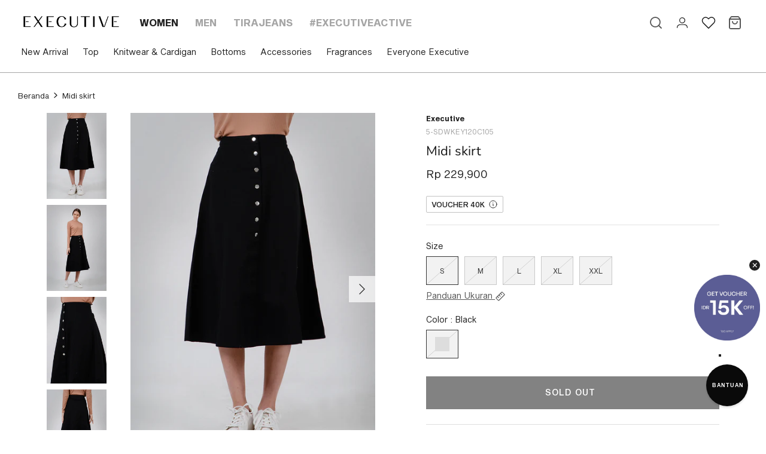

--- FILE ---
content_type: text/html; charset=utf-8
request_url: https://executive.co.id/products/midi-skirt-20c105-black
body_size: 37792
content:
<!doctype html>
  <html lang="id">
    <head>
      <!-- Symmetry 5.0.1 -->
      
      <meta charset="utf-8" />
<meta name="viewport" content="width=device-width,initial-scale=1.0" />
<meta http-equiv="X-UA-Compatible" content="IE=edge">

<link rel="preconnect" href="https://cdn.shopify.com" crossorigin>
<link rel="preconnect" href="https://fonts.shopify.com" crossorigin>
<link rel="preconnect" href="https://monorail-edge.shopifysvc.com"><link rel="preload" as="font" href="//executive.co.id/cdn/fonts/nunito_sans/nunitosans_n4.0276fe080df0ca4e6a22d9cb55aed3ed5ba6b1da.woff2" type="font/woff2" crossorigin><link rel="preload" as="font" href="//executive.co.id/cdn/fonts/nunito_sans/nunitosans_n7.25d963ed46da26098ebeab731e90d8802d989fa5.woff2" type="font/woff2" crossorigin><link rel="preload" as="font" href="//executive.co.id/cdn/fonts/nunito_sans/nunitosans_i4.6e408730afac1484cf297c30b0e67c86d17fc586.woff2" type="font/woff2" crossorigin><link rel="preload" as="font" href="//executive.co.id/cdn/fonts/nunito_sans/nunitosans_i7.8c1124729eec046a321e2424b2acf328c2c12139.woff2" type="font/woff2" crossorigin><link rel="preload" as="font" href="//executive.co.id/cdn/fonts/nunito_sans/nunitosans_n4.0276fe080df0ca4e6a22d9cb55aed3ed5ba6b1da.woff2" type="font/woff2" crossorigin><link rel="preload" as="font" href="//executive.co.id/cdn/fonts/nunito_sans/nunitosans_n4.0276fe080df0ca4e6a22d9cb55aed3ed5ba6b1da.woff2" type="font/woff2" crossorigin><link rel="preload" as="font" href="//executive.co.id/cdn/fonts/nunito_sans/nunitosans_n4.0276fe080df0ca4e6a22d9cb55aed3ed5ba6b1da.woff2" type="font/woff2" crossorigin><link rel="preload" href="//executive.co.id/cdn/shop/t/5/assets/vendor.js?v=93785879233572968171634810167" as="script">
<link rel="preload" href="//executive.co.id/cdn/shop/t/5/assets/theme.js?v=135217295883272269621759464800" as="script"><link rel="canonical" href="https://executive.co.id/products/midi-skirt-20c105-black" /><link rel="shortcut icon" href="//executive.co.id/cdn/shop/files/Logo-icon.png?v=1654500907" type="image/png" /><meta name="description" content="Midi Skirt, Button Opening Detail, Fit Flare, Regular Fit, Warna: Black, Material: Cotton, Model Wearing Size M for Top, size 28 for Pants, Model Height 173 cm, Bust 83 cm, Waist 60 cm, Hips 90 cm,, Article code: 5-SDWKEY120C105">
      <meta name="theme-color" content="#212121">
  
      <title>
        Midi skirt
        
        
         &ndash; EXECUTIVE
      </title>
  
      <meta property="og:site_name" content="EXECUTIVE">
<meta property="og:url" content="https://executive.co.id/products/midi-skirt-20c105-black">
<meta property="og:title" content="Midi skirt">
<meta property="og:type" content="product">
<meta property="og:description" content="Midi Skirt, Button Opening Detail, Fit Flare, Regular Fit, Warna: Black, Material: Cotton, Model Wearing Size M for Top, size 28 for Pants, Model Height 173 cm, Bust 83 cm, Waist 60 cm, Hips 90 cm,, Article code: 5-SDWKEY120C105"><meta property="og:image" content="http://executive.co.id/cdn/shop/products/5-sdwkey120c105_1_1200x1200.jpg?v=1643681163">
  <meta property="og:image:secure_url" content="https://executive.co.id/cdn/shop/products/5-sdwkey120c105_1_1200x1200.jpg?v=1643681163">
  <meta property="og:image:width" content="762">
  <meta property="og:image:height" content="1100"><meta property="og:price:amount" content="229,900">
  <meta property="og:price:currency" content="IDR"><meta name="twitter:card" content="summary_large_image">
<meta name="twitter:title" content="Midi skirt">
<meta name="twitter:description" content="Midi Skirt, Button Opening Detail, Fit Flare, Regular Fit, Warna: Black, Material: Cotton, Model Wearing Size M for Top, size 28 for Pants, Model Height 173 cm, Bust 83 cm, Waist 60 cm, Hips 90 cm,, Article code: 5-SDWKEY120C105">

  
      <link href="//executive.co.id/cdn/shop/t/5/assets/styles.css?v=29831411634139905931754882901" rel="stylesheet" type="text/css" media="all" />
      <link href="//executive.co.id/cdn/shop/t/5/assets/custom.css?v=57934807560867796551759474306" rel="stylesheet" type="text/css" media="all" />
      <script src="//executive.co.id/cdn/shop/t/5/assets/ajaxinate.js?v=132314756114705931641637564467" defer="defer"></script>
      <!-- <script src="//executive.co.id/cdn/shop/t/5/assets/ajaxinate.js?v=132314756114705931641637564467" type="text/javascript"></script> -->
  
      <script>
        window.theme = window.theme || {};
        theme.money_format = "Rp {{amount_no_decimals }}";
        theme.strings = {
          previous: "Sebelumnya",
          next: "Berikutnya",
          addressError: "Terjadi kesalahan saat mencari alamat itu",
          addressNoResults: "Tidak ada hasil untuk alamat itu",
          addressQueryLimit: "Anda telah melampaui batas penggunaan Google API. Pertimbangkan untuk meningkatkan ke \u003ca href=\"https:\/\/developers.google.com\/maps\/premium\/usage-limits\"\u003ePaket Premium\u003c\/a\u003e .",
          authError: "Ada masalah saat mengautentikasi Kunci API Google Maps Anda.",
          icon_labels_left: "Kiri",
          icon_labels_right: "Benar",
          icon_labels_down: "Turun",
          icon_labels_close: "Menutup",
          icon_labels_plus: "",
          cart_terms_confirmation: "Anda harus menyetujui syarat dan ketentuan sebelum melanjutkan.",
          products_listing_from: "Dari",
          layout_live_search_see_all: "Lihat semua hasil",
          products_product_add_to_cart: "Tambahkan ke Keranjang",
          products_variant_no_stock: "Terjual habis",
          products_variant_non_existent: "Tidak tersedia",
          onlyXLeft: "[[ quantity ]] tersedia",
          products_product_unit_price_separator: "",
          general_navigation_menu_toggle_aria_label: "Alihkan menu",
          general_accessibility_labels_close: "Menutup",
          products_added_notification_title: "Baru saja ditambahkan",
          products_added_notification_item: "Barang",
          products_added_notification_unit_price: "Harga barang",
          products_added_notification_quantity: "Jumlah",
          products_added_notification_total_price: "Total harga",
          products_added_notification_shipping_note: "*Belum Termasuk Biaya Pengiriman",
          products_added_notification_keep_shopping: "Lanjut Berbelanja",
          products_added_notification_cart: "Keranjang",
          products_product_adding_to_cart: "Menambahkan",
          products_product_added_to_cart: "Ditambahkan ke troli",
          products_product_unit_price_separator: "",
          products_added_notification_subtotal: "",
          products_labels_sold_out: "Terjual habis",
          products_labels_sale: "Penjualan",
          products_labels_percent_reduction: "Diskon [[ amount ]] %.",
          products_labels_value_reduction_html: "Diskon [[ amount ]]",
          products_product_preorder: "Pesan terlebih dahulu",
          general_quick_search_pages: "Halaman",
          general_quick_search_no_results: "Maaf, kami tidak dapat menemukan hasil apa pun",
          collections_general_see_all_subcollections: "Lihat semua..."
        };
        theme.routes = {
          search_url: '/search',
          cart_url: '/cart',
          cart_add_url: '/cart/add',
          cart_change_url: '/cart/change'
        };
        theme.settings = {
          cart_type: "drawer",
          quickbuy_style: "off"
        };
        document.documentElement.classList.add('js');
      </script>
  
      <!-- Google tag (gtag.js) -->
      
      <!-- Google tag (gtag.js) -->
      
  
      <!-- Mixpanel -->
      <script async type="text/javascript">
        (function (f, b) { if (!b.__SV) { var e, g, i, h; window.mixpanel = b; b._i = []; b.init = function (e, f, c) { function g(a, d) { var b = d.split("."); 2 == b.length && ((a = a[b[0]]), (d = b[1])); a[d] = function () { a.push([d].concat(Array.prototype.slice.call(arguments, 0))); }; } var a = b; "undefined" !== typeof c ? (a = b[c] = []) : (c = "mixpanel"); a.people = a.people || []; a.toString = function (a) { var d = "mixpanel"; "mixpanel" !== c && (d += "." + c); a || (d += " (stub)"); return d; }; a.people.toString = function () { return a.toString(1) + ".people (stub)"; }; i = "disable time_event track track_pageview track_links track_forms track_with_groups add_group set_group remove_group register register_once alias unregister identify name_tag set_config reset opt_in_tracking opt_out_tracking has_opted_in_tracking has_opted_out_tracking clear_opt_in_out_tracking start_batch_senders people.set people.set_once people.unset people.increment people.append people.union people.track_charge people.clear_charges people.delete_user people.remove".split( " "); for (h = 0; h < i.length; h++) g(a, i[h]); var j = "set set_once union unset remove delete".split(" "); a.get_group = function () { function b(c) { d[c] = function () { call2_args = arguments; call2 = [c].concat(Array.prototype.slice.call(call2_args, 0)); a.push([e, call2]); }; } for ( var d = {}, e = ["get_group"].concat( Array.prototype.slice.call(arguments, 0)), c = 0; c < j.length; c++) b(j[c]); return d; }; b._i.push([e, f, c]); }; b.__SV = 1.2; e = f.createElement("script"); e.type = "text/javascript"; e.async = !0; e.src = "undefined" !== typeof MIXPANEL_CUSTOM_LIB_URL ? MIXPANEL_CUSTOM_LIB_URL : "file:" === f.location.protocol && "//cdn.mxpnl.com/libs/mixpanel-2-latest.min.js".match(/^\/\//) ? "https://cdn.mxpnl.com/libs/mixpanel-2-latest.min.js" : "//cdn.mxpnl.com/libs/mixpanel-2-latest.min.js"; g = f.getElementsByTagName("script")[0]; g.parentNode.insertBefore(e, g); } })(document, window.mixpanel || []);
  
        mixpanel.init("14950e11ba562adc616e407c59df6143");
  
        
      </script>
      <!-- End Mixpanel -->
  
      <!-- Google Tag Manager -->
      <script async>(function(w,d,s,l,i){w[l]=w[l]||[];w[l].push({'gtm.start':
      new Date().getTime(),event:'gtm.js'});var f=d.getElementsByTagName(s)[0],
      j=d.createElement(s),dl=l!='dataLayer'?'&l='+l:'';j.async=true;j.src=
      'https://www.googletagmanager.com/gtm.js?id='+i+dl;f.parentNode.insertBefore(j,f);
      })(window,document,'script','dataLayer','GTM-K6QF3N8F');</script>
      <!-- End Google Tag Manager -->
  
      <script>window.performance && window.performance.mark && window.performance.mark('shopify.content_for_header.start');</script><meta name="google-site-verification" content="Y2TB4_doRjQX2IVSjlMLPaFNPefOX8gJ90pe89QC-IA">
<meta name="google-site-verification" content="QmGh6DDvCBUZq7FMJqO77Sh-2CHSHmnPFTj9d-WuUbk">
<meta name="facebook-domain-verification" content="6v6nxsvd2j52dop6icu3ngeoghzq13">
<meta name="facebook-domain-verification" content="xr3u2ovmvxk6rd7b6tmz36khtjxxjw">
<meta id="shopify-digital-wallet" name="shopify-digital-wallet" content="/58493632674/digital_wallets/dialog">
<link rel="alternate" type="application/json+oembed" href="https://executive.co.id/products/midi-skirt-20c105-black.oembed">
<script async="async" src="/checkouts/internal/preloads.js?locale=id-ID"></script>
<script id="shopify-features" type="application/json">{"accessToken":"8865e76dc1755d6cbfacb5efb4d78e12","betas":["rich-media-storefront-analytics"],"domain":"executive.co.id","predictiveSearch":true,"shopId":58493632674,"locale":"id"}</script>
<script>var Shopify = Shopify || {};
Shopify.shop = "delami-the-executive.myshopify.com";
Shopify.locale = "id";
Shopify.currency = {"active":"IDR","rate":"1.0"};
Shopify.country = "ID";
Shopify.theme = {"name":"Symmetry","id":127350800546,"schema_name":"Symmetry","schema_version":"5.0.1","theme_store_id":568,"role":"main"};
Shopify.theme.handle = "null";
Shopify.theme.style = {"id":null,"handle":null};
Shopify.cdnHost = "executive.co.id/cdn";
Shopify.routes = Shopify.routes || {};
Shopify.routes.root = "/";</script>
<script type="module">!function(o){(o.Shopify=o.Shopify||{}).modules=!0}(window);</script>
<script>!function(o){function n(){var o=[];function n(){o.push(Array.prototype.slice.apply(arguments))}return n.q=o,n}var t=o.Shopify=o.Shopify||{};t.loadFeatures=n(),t.autoloadFeatures=n()}(window);</script>
<script id="shop-js-analytics" type="application/json">{"pageType":"product"}</script>
<script defer="defer" async type="module" src="//executive.co.id/cdn/shopifycloud/shop-js/modules/v2/client.init-shop-cart-sync_CpSF5xVW.id.esm.js"></script>
<script defer="defer" async type="module" src="//executive.co.id/cdn/shopifycloud/shop-js/modules/v2/chunk.common_CWlJTOVP.esm.js"></script>
<script type="module">
  await import("//executive.co.id/cdn/shopifycloud/shop-js/modules/v2/client.init-shop-cart-sync_CpSF5xVW.id.esm.js");
await import("//executive.co.id/cdn/shopifycloud/shop-js/modules/v2/chunk.common_CWlJTOVP.esm.js");

  window.Shopify.SignInWithShop?.initShopCartSync?.({"fedCMEnabled":true,"windoidEnabled":true});

</script>
<script>(function() {
  var isLoaded = false;
  function asyncLoad() {
    if (isLoaded) return;
    isLoaded = true;
    var urls = ["https:\/\/assets.smartwishlist.webmarked.net\/static\/v6\/smartwishlist.js?shop=delami-the-executive.myshopify.com"];
    for (var i = 0; i < urls.length; i++) {
      var s = document.createElement('script');
      s.type = 'text/javascript';
      s.async = true;
      s.src = urls[i];
      var x = document.getElementsByTagName('script')[0];
      x.parentNode.insertBefore(s, x);
    }
  };
  if(window.attachEvent) {
    window.attachEvent('onload', asyncLoad);
  } else {
    window.addEventListener('load', asyncLoad, false);
  }
})();</script>
<script id="__st">var __st={"a":58493632674,"offset":25200,"reqid":"45f46e4a-b585-4f08-ae7b-d27401c23bdc-1762792109","pageurl":"executive.co.id\/products\/midi-skirt-20c105-black","u":"ae76a590964b","p":"product","rtyp":"product","rid":7337659826338};</script>
<script>window.ShopifyPaypalV4VisibilityTracking = true;</script>
<script id="form-persister">!function(){'use strict';const t='contact',e='new_comment',n=[[t,t],['blogs',e],['comments',e],[t,'customer']],o='password',r='form_key',c=['recaptcha-v3-token','g-recaptcha-response','h-captcha-response',o],s=()=>{try{return window.sessionStorage}catch{return}},i='__shopify_v',u=t=>t.elements[r],a=function(){const t=[...n].map((([t,e])=>`form[action*='/${t}']:not([data-nocaptcha='true']) input[name='form_type'][value='${e}']`)).join(',');var e;return e=t,()=>e?[...document.querySelectorAll(e)].map((t=>t.form)):[]}();function m(t){const e=u(t);a().includes(t)&&(!e||!e.value)&&function(t){try{if(!s())return;!function(t){const e=s();if(!e)return;const n=u(t);if(!n)return;const o=n.value;o&&e.removeItem(o)}(t);const e=Array.from(Array(32),(()=>Math.random().toString(36)[2])).join('');!function(t,e){u(t)||t.append(Object.assign(document.createElement('input'),{type:'hidden',name:r})),t.elements[r].value=e}(t,e),function(t,e){const n=s();if(!n)return;const r=[...t.querySelectorAll(`input[type='${o}']`)].map((({name:t})=>t)),u=[...c,...r],a={};for(const[o,c]of new FormData(t).entries())u.includes(o)||(a[o]=c);n.setItem(e,JSON.stringify({[i]:1,action:t.action,data:a}))}(t,e)}catch(e){console.error('failed to persist form',e)}}(t)}const f=t=>{if('true'===t.dataset.persistBound)return;const e=function(t,e){const n=function(t){return'function'==typeof t.submit?t.submit:HTMLFormElement.prototype.submit}(t).bind(t);return function(){let t;return()=>{t||(t=!0,(()=>{try{e(),n()}catch(t){(t=>{console.error('form submit failed',t)})(t)}})(),setTimeout((()=>t=!1),250))}}()}(t,(()=>{m(t)}));!function(t,e){if('function'==typeof t.submit&&'function'==typeof e)try{t.submit=e}catch{}}(t,e),t.addEventListener('submit',(t=>{t.preventDefault(),e()})),t.dataset.persistBound='true'};!function(){function t(t){const e=(t=>{const e=t.target;return e instanceof HTMLFormElement?e:e&&e.form})(t);e&&m(e)}document.addEventListener('submit',t),document.addEventListener('DOMContentLoaded',(()=>{const e=a();for(const t of e)f(t);var n;n=document.body,new window.MutationObserver((t=>{for(const e of t)if('childList'===e.type&&e.addedNodes.length)for(const t of e.addedNodes)1===t.nodeType&&'FORM'===t.tagName&&a().includes(t)&&f(t)})).observe(n,{childList:!0,subtree:!0,attributes:!1}),document.removeEventListener('submit',t)}))}()}();</script>
<script integrity="sha256-52AcMU7V7pcBOXWImdc/TAGTFKeNjmkeM1Pvks/DTgc=" data-source-attribution="shopify.loadfeatures" defer="defer" src="//executive.co.id/cdn/shopifycloud/storefront/assets/storefront/load_feature-81c60534.js" crossorigin="anonymous"></script>
<script data-source-attribution="shopify.dynamic_checkout.dynamic.init">var Shopify=Shopify||{};Shopify.PaymentButton=Shopify.PaymentButton||{isStorefrontPortableWallets:!0,init:function(){window.Shopify.PaymentButton.init=function(){};var t=document.createElement("script");t.src="https://executive.co.id/cdn/shopifycloud/portable-wallets/latest/portable-wallets.id.js",t.type="module",document.head.appendChild(t)}};
</script>
<script data-source-attribution="shopify.dynamic_checkout.buyer_consent">
  function portableWalletsHideBuyerConsent(e){var t=document.getElementById("shopify-buyer-consent"),n=document.getElementById("shopify-subscription-policy-button");t&&n&&(t.classList.add("hidden"),t.setAttribute("aria-hidden","true"),n.removeEventListener("click",e))}function portableWalletsShowBuyerConsent(e){var t=document.getElementById("shopify-buyer-consent"),n=document.getElementById("shopify-subscription-policy-button");t&&n&&(t.classList.remove("hidden"),t.removeAttribute("aria-hidden"),n.addEventListener("click",e))}window.Shopify?.PaymentButton&&(window.Shopify.PaymentButton.hideBuyerConsent=portableWalletsHideBuyerConsent,window.Shopify.PaymentButton.showBuyerConsent=portableWalletsShowBuyerConsent);
</script>
<script data-source-attribution="shopify.dynamic_checkout.cart.bootstrap">document.addEventListener("DOMContentLoaded",(function(){function t(){return document.querySelector("shopify-accelerated-checkout-cart, shopify-accelerated-checkout")}if(t())Shopify.PaymentButton.init();else{new MutationObserver((function(e,n){t()&&(Shopify.PaymentButton.init(),n.disconnect())})).observe(document.body,{childList:!0,subtree:!0})}}));
</script>

<script>window.performance && window.performance.mark && window.performance.mark('shopify.content_for_header.end');</script>
    <link href="https://monorail-edge.shopifysvc.com" rel="dns-prefetch">
<script>(function(){if ("sendBeacon" in navigator && "performance" in window) {try {var session_token_from_headers = performance.getEntriesByType('navigation')[0].serverTiming.find(x => x.name == '_s').description;} catch {var session_token_from_headers = undefined;}var session_cookie_matches = document.cookie.match(/_shopify_s=([^;]*)/);var session_token_from_cookie = session_cookie_matches && session_cookie_matches.length === 2 ? session_cookie_matches[1] : "";var session_token = session_token_from_headers || session_token_from_cookie || "";function handle_abandonment_event(e) {var entries = performance.getEntries().filter(function(entry) {return /monorail-edge.shopifysvc.com/.test(entry.name);});if (!window.abandonment_tracked && entries.length === 0) {window.abandonment_tracked = true;var currentMs = Date.now();var navigation_start = performance.timing.navigationStart;var payload = {shop_id: 58493632674,url: window.location.href,navigation_start,duration: currentMs - navigation_start,session_token,page_type: "product"};window.navigator.sendBeacon("https://monorail-edge.shopifysvc.com/v1/produce", JSON.stringify({schema_id: "online_store_buyer_site_abandonment/1.1",payload: payload,metadata: {event_created_at_ms: currentMs,event_sent_at_ms: currentMs}}));}}window.addEventListener('pagehide', handle_abandonment_event);}}());</script>
<script id="web-pixels-manager-setup">(function e(e,d,r,n,o){if(void 0===o&&(o={}),!Boolean(null===(a=null===(i=window.Shopify)||void 0===i?void 0:i.analytics)||void 0===a?void 0:a.replayQueue)){var i,a;window.Shopify=window.Shopify||{};var t=window.Shopify;t.analytics=t.analytics||{};var s=t.analytics;s.replayQueue=[],s.publish=function(e,d,r){return s.replayQueue.push([e,d,r]),!0};try{self.performance.mark("wpm:start")}catch(e){}var l=function(){var e={modern:/Edge?\/(1{2}[4-9]|1[2-9]\d|[2-9]\d{2}|\d{4,})\.\d+(\.\d+|)|Firefox\/(1{2}[4-9]|1[2-9]\d|[2-9]\d{2}|\d{4,})\.\d+(\.\d+|)|Chrom(ium|e)\/(9{2}|\d{3,})\.\d+(\.\d+|)|(Maci|X1{2}).+ Version\/(15\.\d+|(1[6-9]|[2-9]\d|\d{3,})\.\d+)([,.]\d+|)( \(\w+\)|)( Mobile\/\w+|) Safari\/|Chrome.+OPR\/(9{2}|\d{3,})\.\d+\.\d+|(CPU[ +]OS|iPhone[ +]OS|CPU[ +]iPhone|CPU IPhone OS|CPU iPad OS)[ +]+(15[._]\d+|(1[6-9]|[2-9]\d|\d{3,})[._]\d+)([._]\d+|)|Android:?[ /-](13[3-9]|1[4-9]\d|[2-9]\d{2}|\d{4,})(\.\d+|)(\.\d+|)|Android.+Firefox\/(13[5-9]|1[4-9]\d|[2-9]\d{2}|\d{4,})\.\d+(\.\d+|)|Android.+Chrom(ium|e)\/(13[3-9]|1[4-9]\d|[2-9]\d{2}|\d{4,})\.\d+(\.\d+|)|SamsungBrowser\/([2-9]\d|\d{3,})\.\d+/,legacy:/Edge?\/(1[6-9]|[2-9]\d|\d{3,})\.\d+(\.\d+|)|Firefox\/(5[4-9]|[6-9]\d|\d{3,})\.\d+(\.\d+|)|Chrom(ium|e)\/(5[1-9]|[6-9]\d|\d{3,})\.\d+(\.\d+|)([\d.]+$|.*Safari\/(?![\d.]+ Edge\/[\d.]+$))|(Maci|X1{2}).+ Version\/(10\.\d+|(1[1-9]|[2-9]\d|\d{3,})\.\d+)([,.]\d+|)( \(\w+\)|)( Mobile\/\w+|) Safari\/|Chrome.+OPR\/(3[89]|[4-9]\d|\d{3,})\.\d+\.\d+|(CPU[ +]OS|iPhone[ +]OS|CPU[ +]iPhone|CPU IPhone OS|CPU iPad OS)[ +]+(10[._]\d+|(1[1-9]|[2-9]\d|\d{3,})[._]\d+)([._]\d+|)|Android:?[ /-](13[3-9]|1[4-9]\d|[2-9]\d{2}|\d{4,})(\.\d+|)(\.\d+|)|Mobile Safari.+OPR\/([89]\d|\d{3,})\.\d+\.\d+|Android.+Firefox\/(13[5-9]|1[4-9]\d|[2-9]\d{2}|\d{4,})\.\d+(\.\d+|)|Android.+Chrom(ium|e)\/(13[3-9]|1[4-9]\d|[2-9]\d{2}|\d{4,})\.\d+(\.\d+|)|Android.+(UC? ?Browser|UCWEB|U3)[ /]?(15\.([5-9]|\d{2,})|(1[6-9]|[2-9]\d|\d{3,})\.\d+)\.\d+|SamsungBrowser\/(5\.\d+|([6-9]|\d{2,})\.\d+)|Android.+MQ{2}Browser\/(14(\.(9|\d{2,})|)|(1[5-9]|[2-9]\d|\d{3,})(\.\d+|))(\.\d+|)|K[Aa][Ii]OS\/(3\.\d+|([4-9]|\d{2,})\.\d+)(\.\d+|)/},d=e.modern,r=e.legacy,n=navigator.userAgent;return n.match(d)?"modern":n.match(r)?"legacy":"unknown"}(),u="modern"===l?"modern":"legacy",c=(null!=n?n:{modern:"",legacy:""})[u],f=function(e){return[e.baseUrl,"/wpm","/b",e.hashVersion,"modern"===e.buildTarget?"m":"l",".js"].join("")}({baseUrl:d,hashVersion:r,buildTarget:u}),m=function(e){var d=e.version,r=e.bundleTarget,n=e.surface,o=e.pageUrl,i=e.monorailEndpoint;return{emit:function(e){var a=e.status,t=e.errorMsg,s=(new Date).getTime(),l=JSON.stringify({metadata:{event_sent_at_ms:s},events:[{schema_id:"web_pixels_manager_load/3.1",payload:{version:d,bundle_target:r,page_url:o,status:a,surface:n,error_msg:t},metadata:{event_created_at_ms:s}}]});if(!i)return console&&console.warn&&console.warn("[Web Pixels Manager] No Monorail endpoint provided, skipping logging."),!1;try{return self.navigator.sendBeacon.bind(self.navigator)(i,l)}catch(e){}var u=new XMLHttpRequest;try{return u.open("POST",i,!0),u.setRequestHeader("Content-Type","text/plain"),u.send(l),!0}catch(e){return console&&console.warn&&console.warn("[Web Pixels Manager] Got an unhandled error while logging to Monorail."),!1}}}}({version:r,bundleTarget:l,surface:e.surface,pageUrl:self.location.href,monorailEndpoint:e.monorailEndpoint});try{o.browserTarget=l,function(e){var d=e.src,r=e.async,n=void 0===r||r,o=e.onload,i=e.onerror,a=e.sri,t=e.scriptDataAttributes,s=void 0===t?{}:t,l=document.createElement("script"),u=document.querySelector("head"),c=document.querySelector("body");if(l.async=n,l.src=d,a&&(l.integrity=a,l.crossOrigin="anonymous"),s)for(var f in s)if(Object.prototype.hasOwnProperty.call(s,f))try{l.dataset[f]=s[f]}catch(e){}if(o&&l.addEventListener("load",o),i&&l.addEventListener("error",i),u)u.appendChild(l);else{if(!c)throw new Error("Did not find a head or body element to append the script");c.appendChild(l)}}({src:f,async:!0,onload:function(){if(!function(){var e,d;return Boolean(null===(d=null===(e=window.Shopify)||void 0===e?void 0:e.analytics)||void 0===d?void 0:d.initialized)}()){var d=window.webPixelsManager.init(e)||void 0;if(d){var r=window.Shopify.analytics;r.replayQueue.forEach((function(e){var r=e[0],n=e[1],o=e[2];d.publishCustomEvent(r,n,o)})),r.replayQueue=[],r.publish=d.publishCustomEvent,r.visitor=d.visitor,r.initialized=!0}}},onerror:function(){return m.emit({status:"failed",errorMsg:"".concat(f," has failed to load")})},sri:function(e){var d=/^sha384-[A-Za-z0-9+/=]+$/;return"string"==typeof e&&d.test(e)}(c)?c:"",scriptDataAttributes:o}),m.emit({status:"loading"})}catch(e){m.emit({status:"failed",errorMsg:(null==e?void 0:e.message)||"Unknown error"})}}})({shopId: 58493632674,storefrontBaseUrl: "https://executive.co.id",extensionsBaseUrl: "https://extensions.shopifycdn.com/cdn/shopifycloud/web-pixels-manager",monorailEndpoint: "https://monorail-edge.shopifysvc.com/unstable/produce_batch",surface: "storefront-renderer",enabledBetaFlags: ["2dca8a86"],webPixelsConfigList: [{"id":"712933538","configuration":"{\"config\":\"{\\\"google_tag_ids\\\":[\\\"G-0BW8XY3ELY\\\",\\\"AW-739565860\\\",\\\"GT-NMDJDL8C\\\"],\\\"target_country\\\":\\\"ID\\\",\\\"gtag_events\\\":[{\\\"type\\\":\\\"begin_checkout\\\",\\\"action_label\\\":[\\\"G-0BW8XY3ELY\\\",\\\"AW-739565860\\\/crXYCIWtu50DEKTC0-AC\\\",\\\"AW-739565860\\\/Eb7YCMez84EZEKTC0-AC\\\"]},{\\\"type\\\":\\\"search\\\",\\\"action_label\\\":[\\\"G-0BW8XY3ELY\\\",\\\"AW-739565860\\\/W2WwCIitu50DEKTC0-AC\\\"]},{\\\"type\\\":\\\"view_item\\\",\\\"action_label\\\":[\\\"G-0BW8XY3ELY\\\",\\\"AW-739565860\\\/Ztz_CP-su50DEKTC0-AC\\\",\\\"MC-NMYBXJXTL8\\\",\\\"AW-739565860\\\/EMKiCOKc8oEZEKTC0-AC\\\"]},{\\\"type\\\":\\\"purchase\\\",\\\"action_label\\\":[\\\"G-0BW8XY3ELY\\\",\\\"AW-739565860\\\/PimeCPysu50DEKTC0-AC\\\",\\\"MC-NMYBXJXTL8\\\"]},{\\\"type\\\":\\\"page_view\\\",\\\"action_label\\\":[\\\"G-0BW8XY3ELY\\\",\\\"AW-739565860\\\/2iW7CPmsu50DEKTC0-AC\\\",\\\"MC-NMYBXJXTL8\\\"]},{\\\"type\\\":\\\"add_payment_info\\\",\\\"action_label\\\":[\\\"G-0BW8XY3ELY\\\",\\\"AW-739565860\\\/HDZoCIutu50DEKTC0-AC\\\"]},{\\\"type\\\":\\\"add_to_cart\\\",\\\"action_label\\\":[\\\"G-0BW8XY3ELY\\\",\\\"AW-739565860\\\/jdhMCIKtu50DEKTC0-AC\\\",\\\"AW-739565860\\\/jSQfCPzy9oEZEKTC0-AC\\\"]}],\\\"enable_monitoring_mode\\\":false}\"}","eventPayloadVersion":"v1","runtimeContext":"OPEN","scriptVersion":"b2a88bafab3e21179ed38636efcd8a93","type":"APP","apiClientId":1780363,"privacyPurposes":[],"dataSharingAdjustments":{"protectedCustomerApprovalScopes":["read_customer_address","read_customer_email","read_customer_name","read_customer_personal_data","read_customer_phone"]}},{"id":"482279586","configuration":"{\"pixelCode\":\"CLPCVFJC77U0IGCB8ITG\"}","eventPayloadVersion":"v1","runtimeContext":"STRICT","scriptVersion":"22e92c2ad45662f435e4801458fb78cc","type":"APP","apiClientId":4383523,"privacyPurposes":["ANALYTICS","MARKETING","SALE_OF_DATA"],"dataSharingAdjustments":{"protectedCustomerApprovalScopes":["read_customer_address","read_customer_email","read_customer_name","read_customer_personal_data","read_customer_phone"]}},{"id":"312344738","configuration":"{\"pixel_id\":\"159173798247909\",\"pixel_type\":\"facebook_pixel\",\"metaapp_system_user_token\":\"-\"}","eventPayloadVersion":"v1","runtimeContext":"OPEN","scriptVersion":"ca16bc87fe92b6042fbaa3acc2fbdaa6","type":"APP","apiClientId":2329312,"privacyPurposes":["ANALYTICS","MARKETING","SALE_OF_DATA"],"dataSharingAdjustments":{"protectedCustomerApprovalScopes":["read_customer_address","read_customer_email","read_customer_name","read_customer_personal_data","read_customer_phone"]}},{"id":"18874530","eventPayloadVersion":"1","runtimeContext":"LAX","scriptVersion":"2","type":"CUSTOM","privacyPurposes":["ANALYTICS","MARKETING","SALE_OF_DATA"],"name":"GTM"},{"id":"shopify-app-pixel","configuration":"{}","eventPayloadVersion":"v1","runtimeContext":"STRICT","scriptVersion":"0450","apiClientId":"shopify-pixel","type":"APP","privacyPurposes":["ANALYTICS","MARKETING"]},{"id":"shopify-custom-pixel","eventPayloadVersion":"v1","runtimeContext":"LAX","scriptVersion":"0450","apiClientId":"shopify-pixel","type":"CUSTOM","privacyPurposes":["ANALYTICS","MARKETING"]}],isMerchantRequest: false,initData: {"shop":{"name":"EXECUTIVE","paymentSettings":{"currencyCode":"IDR"},"myshopifyDomain":"delami-the-executive.myshopify.com","countryCode":"ID","storefrontUrl":"https:\/\/executive.co.id"},"customer":null,"cart":null,"checkout":null,"productVariants":[{"price":{"amount":229900.0,"currencyCode":"IDR"},"product":{"title":"Midi skirt","vendor":"Executive","id":"7337659826338","untranslatedTitle":"Midi skirt","url":"\/products\/midi-skirt-20c105-black","type":"Midi Skirt"},"id":"41651805159586","image":{"src":"\/\/executive.co.id\/cdn\/shop\/products\/5-sdwkey120c105_1.jpg?v=1643681163"},"sku":"950012386001","title":"S \/ Black","untranslatedTitle":"S \/ Black"},{"price":{"amount":229900.0,"currencyCode":"IDR"},"product":{"title":"Midi skirt","vendor":"Executive","id":"7337659826338","untranslatedTitle":"Midi skirt","url":"\/products\/midi-skirt-20c105-black","type":"Midi Skirt"},"id":"41651805192354","image":{"src":"\/\/executive.co.id\/cdn\/shop\/products\/5-sdwkey120c105_1.jpg?v=1643681163"},"sku":"950012386002","title":"M \/ Black","untranslatedTitle":"M \/ Black"},{"price":{"amount":229900.0,"currencyCode":"IDR"},"product":{"title":"Midi skirt","vendor":"Executive","id":"7337659826338","untranslatedTitle":"Midi skirt","url":"\/products\/midi-skirt-20c105-black","type":"Midi Skirt"},"id":"41651805225122","image":{"src":"\/\/executive.co.id\/cdn\/shop\/products\/5-sdwkey120c105_1.jpg?v=1643681163"},"sku":"950012386003","title":"L \/ Black","untranslatedTitle":"L \/ Black"},{"price":{"amount":229900.0,"currencyCode":"IDR"},"product":{"title":"Midi skirt","vendor":"Executive","id":"7337659826338","untranslatedTitle":"Midi skirt","url":"\/products\/midi-skirt-20c105-black","type":"Midi Skirt"},"id":"41651805257890","image":{"src":"\/\/executive.co.id\/cdn\/shop\/products\/5-sdwkey120c105_1.jpg?v=1643681163"},"sku":"950012386004","title":"XL \/ Black","untranslatedTitle":"XL \/ Black"},{"price":{"amount":229900.0,"currencyCode":"IDR"},"product":{"title":"Midi skirt","vendor":"Executive","id":"7337659826338","untranslatedTitle":"Midi skirt","url":"\/products\/midi-skirt-20c105-black","type":"Midi Skirt"},"id":"41651805290658","image":{"src":"\/\/executive.co.id\/cdn\/shop\/products\/5-sdwkey120c105_1.jpg?v=1643681163"},"sku":"950012386005","title":"XXL \/ Black","untranslatedTitle":"XXL \/ Black"}],"purchasingCompany":null},},"https://executive.co.id/cdn","ae1676cfwd2530674p4253c800m34e853cb",{"modern":"","legacy":""},{"shopId":"58493632674","storefrontBaseUrl":"https:\/\/executive.co.id","extensionBaseUrl":"https:\/\/extensions.shopifycdn.com\/cdn\/shopifycloud\/web-pixels-manager","surface":"storefront-renderer","enabledBetaFlags":"[\"2dca8a86\"]","isMerchantRequest":"false","hashVersion":"ae1676cfwd2530674p4253c800m34e853cb","publish":"custom","events":"[[\"page_viewed\",{}],[\"product_viewed\",{\"productVariant\":{\"price\":{\"amount\":229900.0,\"currencyCode\":\"IDR\"},\"product\":{\"title\":\"Midi skirt\",\"vendor\":\"Executive\",\"id\":\"7337659826338\",\"untranslatedTitle\":\"Midi skirt\",\"url\":\"\/products\/midi-skirt-20c105-black\",\"type\":\"Midi Skirt\"},\"id\":\"41651805159586\",\"image\":{\"src\":\"\/\/executive.co.id\/cdn\/shop\/products\/5-sdwkey120c105_1.jpg?v=1643681163\"},\"sku\":\"950012386001\",\"title\":\"S \/ Black\",\"untranslatedTitle\":\"S \/ Black\"}}]]"});</script><script>
  window.ShopifyAnalytics = window.ShopifyAnalytics || {};
  window.ShopifyAnalytics.meta = window.ShopifyAnalytics.meta || {};
  window.ShopifyAnalytics.meta.currency = 'IDR';
  var meta = {"product":{"id":7337659826338,"gid":"gid:\/\/shopify\/Product\/7337659826338","vendor":"Executive","type":"Midi Skirt","variants":[{"id":41651805159586,"price":22990000,"name":"Midi skirt - S \/ Black","public_title":"S \/ Black","sku":"950012386001"},{"id":41651805192354,"price":22990000,"name":"Midi skirt - M \/ Black","public_title":"M \/ Black","sku":"950012386002"},{"id":41651805225122,"price":22990000,"name":"Midi skirt - L \/ Black","public_title":"L \/ Black","sku":"950012386003"},{"id":41651805257890,"price":22990000,"name":"Midi skirt - XL \/ Black","public_title":"XL \/ Black","sku":"950012386004"},{"id":41651805290658,"price":22990000,"name":"Midi skirt - XXL \/ Black","public_title":"XXL \/ Black","sku":"950012386005"}],"remote":false},"page":{"pageType":"product","resourceType":"product","resourceId":7337659826338}};
  for (var attr in meta) {
    window.ShopifyAnalytics.meta[attr] = meta[attr];
  }
</script>
<script class="analytics">
  (function () {
    var customDocumentWrite = function(content) {
      var jquery = null;

      if (window.jQuery) {
        jquery = window.jQuery;
      } else if (window.Checkout && window.Checkout.$) {
        jquery = window.Checkout.$;
      }

      if (jquery) {
        jquery('body').append(content);
      }
    };

    var hasLoggedConversion = function(token) {
      if (token) {
        return document.cookie.indexOf('loggedConversion=' + token) !== -1;
      }
      return false;
    }

    var setCookieIfConversion = function(token) {
      if (token) {
        var twoMonthsFromNow = new Date(Date.now());
        twoMonthsFromNow.setMonth(twoMonthsFromNow.getMonth() + 2);

        document.cookie = 'loggedConversion=' + token + '; expires=' + twoMonthsFromNow;
      }
    }

    var trekkie = window.ShopifyAnalytics.lib = window.trekkie = window.trekkie || [];
    if (trekkie.integrations) {
      return;
    }
    trekkie.methods = [
      'identify',
      'page',
      'ready',
      'track',
      'trackForm',
      'trackLink'
    ];
    trekkie.factory = function(method) {
      return function() {
        var args = Array.prototype.slice.call(arguments);
        args.unshift(method);
        trekkie.push(args);
        return trekkie;
      };
    };
    for (var i = 0; i < trekkie.methods.length; i++) {
      var key = trekkie.methods[i];
      trekkie[key] = trekkie.factory(key);
    }
    trekkie.load = function(config) {
      trekkie.config = config || {};
      trekkie.config.initialDocumentCookie = document.cookie;
      var first = document.getElementsByTagName('script')[0];
      var script = document.createElement('script');
      script.type = 'text/javascript';
      script.onerror = function(e) {
        var scriptFallback = document.createElement('script');
        scriptFallback.type = 'text/javascript';
        scriptFallback.onerror = function(error) {
                var Monorail = {
      produce: function produce(monorailDomain, schemaId, payload) {
        var currentMs = new Date().getTime();
        var event = {
          schema_id: schemaId,
          payload: payload,
          metadata: {
            event_created_at_ms: currentMs,
            event_sent_at_ms: currentMs
          }
        };
        return Monorail.sendRequest("https://" + monorailDomain + "/v1/produce", JSON.stringify(event));
      },
      sendRequest: function sendRequest(endpointUrl, payload) {
        // Try the sendBeacon API
        if (window && window.navigator && typeof window.navigator.sendBeacon === 'function' && typeof window.Blob === 'function' && !Monorail.isIos12()) {
          var blobData = new window.Blob([payload], {
            type: 'text/plain'
          });

          if (window.navigator.sendBeacon(endpointUrl, blobData)) {
            return true;
          } // sendBeacon was not successful

        } // XHR beacon

        var xhr = new XMLHttpRequest();

        try {
          xhr.open('POST', endpointUrl);
          xhr.setRequestHeader('Content-Type', 'text/plain');
          xhr.send(payload);
        } catch (e) {
          console.log(e);
        }

        return false;
      },
      isIos12: function isIos12() {
        return window.navigator.userAgent.lastIndexOf('iPhone; CPU iPhone OS 12_') !== -1 || window.navigator.userAgent.lastIndexOf('iPad; CPU OS 12_') !== -1;
      }
    };
    Monorail.produce('monorail-edge.shopifysvc.com',
      'trekkie_storefront_load_errors/1.1',
      {shop_id: 58493632674,
      theme_id: 127350800546,
      app_name: "storefront",
      context_url: window.location.href,
      source_url: "//executive.co.id/cdn/s/trekkie.storefront.308893168db1679b4a9f8a086857af995740364f.min.js"});

        };
        scriptFallback.async = true;
        scriptFallback.src = '//executive.co.id/cdn/s/trekkie.storefront.308893168db1679b4a9f8a086857af995740364f.min.js';
        first.parentNode.insertBefore(scriptFallback, first);
      };
      script.async = true;
      script.src = '//executive.co.id/cdn/s/trekkie.storefront.308893168db1679b4a9f8a086857af995740364f.min.js';
      first.parentNode.insertBefore(script, first);
    };
    trekkie.load(
      {"Trekkie":{"appName":"storefront","development":false,"defaultAttributes":{"shopId":58493632674,"isMerchantRequest":null,"themeId":127350800546,"themeCityHash":"1740929432040100803","contentLanguage":"id","currency":"IDR","eventMetadataId":"8693615b-2c97-425e-a988-290b84cd76f7"},"isServerSideCookieWritingEnabled":true,"monorailRegion":"shop_domain","enabledBetaFlags":["f0df213a"]},"Session Attribution":{},"S2S":{"facebookCapiEnabled":true,"source":"trekkie-storefront-renderer","apiClientId":580111}}
    );

    var loaded = false;
    trekkie.ready(function() {
      if (loaded) return;
      loaded = true;

      window.ShopifyAnalytics.lib = window.trekkie;

      var originalDocumentWrite = document.write;
      document.write = customDocumentWrite;
      try { window.ShopifyAnalytics.merchantGoogleAnalytics.call(this); } catch(error) {};
      document.write = originalDocumentWrite;

      window.ShopifyAnalytics.lib.page(null,{"pageType":"product","resourceType":"product","resourceId":7337659826338,"shopifyEmitted":true});

      var match = window.location.pathname.match(/checkouts\/(.+)\/(thank_you|post_purchase)/)
      var token = match? match[1]: undefined;
      if (!hasLoggedConversion(token)) {
        setCookieIfConversion(token);
        window.ShopifyAnalytics.lib.track("Viewed Product",{"currency":"IDR","variantId":41651805159586,"productId":7337659826338,"productGid":"gid:\/\/shopify\/Product\/7337659826338","name":"Midi skirt - S \/ Black","price":"229900.00","sku":"950012386001","brand":"Executive","variant":"S \/ Black","category":"Midi Skirt","nonInteraction":true,"remote":false},undefined,undefined,{"shopifyEmitted":true});
      window.ShopifyAnalytics.lib.track("monorail:\/\/trekkie_storefront_viewed_product\/1.1",{"currency":"IDR","variantId":41651805159586,"productId":7337659826338,"productGid":"gid:\/\/shopify\/Product\/7337659826338","name":"Midi skirt - S \/ Black","price":"229900.00","sku":"950012386001","brand":"Executive","variant":"S \/ Black","category":"Midi Skirt","nonInteraction":true,"remote":false,"referer":"https:\/\/executive.co.id\/products\/midi-skirt-20c105-black"});
      }
    });


        var eventsListenerScript = document.createElement('script');
        eventsListenerScript.async = true;
        eventsListenerScript.src = "//executive.co.id/cdn/shopifycloud/storefront/assets/shop_events_listener-3da45d37.js";
        document.getElementsByTagName('head')[0].appendChild(eventsListenerScript);

})();</script>
  <script>
  if (!window.ga || (window.ga && typeof window.ga !== 'function')) {
    window.ga = function ga() {
      (window.ga.q = window.ga.q || []).push(arguments);
      if (window.Shopify && window.Shopify.analytics && typeof window.Shopify.analytics.publish === 'function') {
        window.Shopify.analytics.publish("ga_stub_called", {}, {sendTo: "google_osp_migration"});
      }
      console.error("Shopify's Google Analytics stub called with:", Array.from(arguments), "\nSee https://help.shopify.com/manual/promoting-marketing/pixels/pixel-migration#google for more information.");
    };
    if (window.Shopify && window.Shopify.analytics && typeof window.Shopify.analytics.publish === 'function') {
      window.Shopify.analytics.publish("ga_stub_initialized", {}, {sendTo: "google_osp_migration"});
    }
  }
</script>
<script
  defer
  src="https://executive.co.id/cdn/shopifycloud/perf-kit/shopify-perf-kit-2.1.2.min.js"
  data-application="storefront-renderer"
  data-shop-id="58493632674"
  data-render-region="gcp-us-central1"
  data-page-type="product"
  data-theme-instance-id="127350800546"
  data-theme-name="Symmetry"
  data-theme-version="5.0.1"
  data-monorail-region="shop_domain"
  data-resource-timing-sampling-rate="10"
  data-shs="true"
  data-shs-beacon="true"
  data-shs-export-with-fetch="true"
  data-shs-logs-sample-rate="1"
></script>
</head>
  
    <body
      class="template-product"
      data-cc-animate-timeout="0"
    ><script>
          if ('IntersectionObserver' in window) {
            document.body.classList.add('cc-animate-enabled');
          }
        </script><a class="skip-link visually-hidden" href="#content">Lewati ke konten</a>
  
      <div id="shopify-section-announcement-bar" class="shopify-section section-announcement-bar">

</div>
      <div id="shopify-section-announcement-bar-slider" class="shopify-section"><div class="hura-announcement-bar">
    <!--
      <div class="hura-wrapper">
        <button class="hura-nav-button prev">&#10094;</button>
        <div class="hura-messages"><div class="hura-message">Nikmati <b>potongan ongkir IDR 15K</b> dengan min. belanja IDR 200K</div><div class="hura-message">Dapatkan potongan spesial untuk pembelian pertama. Gunakan kode: <b>NEW15K</b></div><div class="hura-message">Gratis ongkir tanpa min. pembelian dengan <b>Click & Collect</b></div></div>
        <button class="hura-nav-button next">&#10095;</button>
      </div>
    -->

    <div class="hura-wrapper">
      <div class="hura-messages">
        <div class="hura-message">
          <div class="row2">
            <div class="textheaderbrand">
              Kunjungi website
              <a href="https://delamibrands.com/" target="_blank">
                <img
                  class="rimage__image lazyload fade-in lhdelami"
                  data-src="https://cdn.shopify.com/s/files/1/0584/9363/2674/files/Delamibrands_-_White.png?v=1750746832"
                  alt="delamibrands"
                >
              </a>
              lainya:&nbsp;&nbsp;&nbsp;
            </div>

            <div class="logoheaderbrand">
              <a
                href="https://colorbox.co.id/?utm_source=hyperlink&utm_medium=website&utm_campaign=executive"
                target="_blank"
              >
                <img
                  class="rimage__image lazyload fade-in lhcolorbox"
                  data-src="https://cdn.shopify.com/s/files/1/0584/9363/2674/files/header-logo-cb.png?v=1750746774"
                  alt="colorbox"
                >
              </a>
              <a
                href="https://etcetera.co.id/?utm_source=hyperlink&utm_medium=website&utm_campaign=executive"
                target="_blank"
              >
                <img
                  class="rimage__image lazyload fade-in lhetcetera"
                  data-src="https://cdn.shopify.com/s/files/1/0584/9363/2674/files/header-logo-etc.png?v=1750746774"
                  alt="etcetera"
                >
              </a>
              <a
                href="https://jenahara.com/?utm_source=hyperlink&utm_medium=website&utm_campaign=executive"
                target="_blank"
              >
                <img
                  class="rimage__image lazyload fade-in lhjena"
                  data-src="https://cdn.shopify.com/s/files/1/0584/9363/2674/files/header-logo-jena.png?v=1750746774"
                  alt="jenahara"
                >
              </a>
            </div>
          </div>
        </div>
      </div>
    </div>
  </div>

  <script>
    class AnnouncementSlider {
      constructor() {
        this.slider = document.querySelector('.hura-announcement-bar');
        this.messages = this.slider.querySelectorAll('.hura-message');
        this.prevBtn = this.slider.querySelector('.prev');
        this.nextBtn = this.slider.querySelector('.next');
        this.currentSlide = 0;
        this.interval = null;

        this.init();
      }

      init() {
        // Tampilkan slide pertama
        this.showSlide(0);

        // Event listeners untuk tombol
        this.prevBtn?.addEventListener('click', () => {
          this.stopAutoplay();
          this.changeSlide(-1);
          this.startAutoplay();
        });

        this.nextBtn?.addEventListener('click', () => {
          this.stopAutoplay();
          this.changeSlide(1);
          this.startAutoplay();
        });this.startAutoplay();}

      startAutoplay() {this.stopAutoplay(); // Hentikan interval yang mungkin masih berjalan
        this.interval = setInterval(() => this.changeSlide(1), 5000);}

      stopAutoplay() {
        if (this.interval) {
          clearInterval(this.interval);
          this.interval = null;
        }
      }

      showSlide(index) {
        this.messages.forEach(msg => msg.style.display = 'none');
        this.messages[index].style.display = 'block';
      }

      changeSlide(direction) {
        this.currentSlide += direction;
        if (this.currentSlide >= this.messages.length) this.currentSlide = 0;
        if (this.currentSlide < 0) this.currentSlide = this.messages.length - 1;
        this.showSlide(this.currentSlide);
      }
    }

    // Inisialisasi slider
    new AnnouncementSlider();
  </script>

  <style>
    .hura-wrapper{position:relative;justify-content:space-between;align-items:center}.hura-message{text-align:center;color:#ffffff;padding:10px 24px;font-size:14px;line-height:1.4;display:none;animation:fadeIn 0.5s ease}.hura-nav-button{position:relative;transform:translateY(-50%);width:30px;height:30px;background:#fff0;border:none;border-radius:50%;color:#ffffff;cursor:pointer;transition:all 0.3s ease;font-size:16px}.prev{left:0;top:10px}.next{right:0;top:10px}@keyframes fadeIn{from{opacity:0}to{opacity:1}}
      @media screen and (max-width:767px){.hura-message{font-size:12px;padding:8px 0}.hura-nav-button{width:24px;height:24px}}</style>
</div>
      <div id="shopify-section-header" class="shopify-section section-header"><style data-shopify>
  .logo img {
    width: 175px;
  }
  .logo-area__middle--logo-image {
    max-width: 175px;
  }
  .main-search-result .block-inner .block-inner-inner .product-info .inner .innerer .product-link .product-price {
    display: none;
  }.section-header {
    position: -webkit-sticky;
    position: sticky;
  }@media (max-width: 767px) {
    .logo img {
      width: 175px;
    }

    .icon_btn {
      width: 35px;
      text-align: center;
      box-sizing: border-box;
      justify-items: center;
    }

    #smartwishlist_desktop_link{
      display: flex;
      justify-content: center;
    }

    .search-link{
      display: none;
    }

    .icon_btn .label {
      display: none;
    }

    .icon_btn i {
      font-size: 20px !important;
    }

    .show-search .page-shade {
      display: none;
    }
  }

  @media (min-width: 768px) {
    .icon_btn {
      display: grid;
      grid-gap: 5px;
      width: 100%;
      padding: 10px;
      cursor: pointer;
      text-align: center;
      box-sizing: border-box;
      justify-items: center;
      white-space: nowrap;
    }

    .search-link{
      display: grid;
      grid-gap: 10px;
    }

    .icon_btn .show-search-link {
      justify-self: end;
  }

    .icon_btn .label{
      font-weight: 600;
      font-size: 11px;
      width: 100%;
    }

    .icon_btn .desktop-only {
      /* font-size: 12px; */
    }

    #smartwishlist_desktop_link{
      display: flex;
    }

    .show-search .page-shade {
      display: none;
    }
  }
</style>


<div data-section-type="header" data-cc-animate>
    <div id="pageheader" class="pageheader pageheader--layout-inline-menu-center"><div class="logo-area container container--no-max desktop-only" style="border-bottom:none !important;">
        <div class="header-area-left" style="display:flex"><div class="logo">
        <a href="/" title="EXECUTIVE" id="logoImg"><img src="//executive.co.id/cdn/shop/files/new-Logo-bar_350x.png?v=1654500845" alt="" itemprop="logo" width="307" height="56" /></a>
      </div><div class="nav-new">
            <ul>
              
<li
                  id="parent-1"
                  class=""
                >
                  <a
                    href="/"
                    class="navigation__link"
                    
                      aria-haspopup="true" aria-expanded="false" aria-controls="NavigationTier2-1"
                    
                  >WOMEN</a>
                </li>
              
<li
                  id="parent-2"
                  class=""
                >
                  <a
                    href="/pages/men-page"
                    class="navigation__link"
                    
                      aria-haspopup="true" aria-expanded="false" aria-controls="NavigationTier2-2"
                    
                  >MEN</a>
                </li>
              
<li
                  id="parent-3"
                  class=""
                >
                  <a
                    href="/pages/tirajeans"
                    class="navigation__link"
                    
                      aria-haspopup="true" aria-expanded="false" aria-controls="NavigationTier2-3"
                    
                  >TIRAJEANS</a>
                </li>
              
<li
                  id="parent-4"
                  class=""
                >
                  <a
                    href="/pages/executiveactive"
                    class="navigation__link"
                    
                      aria-haspopup="true" aria-expanded="false" aria-controls="NavigationTier2-4"
                    
                  >#EXECUTIVEACTIVE</a>
                </li>
              
            </ul>
          </div>
        </div>
        <div class="header-area-right" style="display:flex">
          <div class="icon_btn">
            <a href="/search" class="show-search-link">
              <span><svg width="20" height="20" viewBox="0 0 20 20" fill="none" xmlns="http://www.w3.org/2000/svg">
  <path d="M9.16667 15.8333C12.8486 15.8333 15.8333 12.8486 15.8333 9.16667C15.8333 5.48477 12.8486 2.5 9.16667 2.5C5.48477 2.5 2.5 5.48477 2.5 9.16667C2.5 12.8486 5.48477 15.8333 9.16667 15.8333Z" stroke="#565656" stroke-width="1.5" stroke-linecap="round" stroke-linejoin="round"/>
  <path d="M17.5 17.5L13.875 13.875" stroke="#565656" stroke-width="1.5" stroke-linecap="round" stroke-linejoin="round"/>
</svg>
</span>
            </a>
          </div>
          
            
              <div class="icon_btn">
                <a href="/account/login" aria-label="Akun">
                  <span class="desktop-only"><svg viewBox="0 0 24 24" fill="none" xmlns="http://www.w3.org/2000/svg">
  <path d="M12 12.413a4.358 4.358 0 1 0 0-8.715 4.358 4.358 0 0 0 0 8.715zM3.488 20.857c0-3.085 1.594-5.61 5.26-5.61h6.503c3.667 0 5.261 2.525 5.261 5.61" stroke="currentColor" stroke-width="1.2" stroke-miterlimit="10"></path>
</svg>
</span>
                  <span class="mobile-only"><svg viewBox="0 0 24 24" fill="none" xmlns="http://www.w3.org/2000/svg">
  <path d="M12 12.413a4.358 4.358 0 1 0 0-8.715 4.358 4.358 0 0 0 0 8.715zM3.488 20.857c0-3.085 1.594-5.61 5.26-5.61h6.503c3.667 0 5.261 2.525 5.261 5.61" stroke="currentColor" stroke-width="1.2" stroke-miterlimit="10"></path>
</svg>
</span>
                </a>
              </div>
            
          
          <div class="icon_btn">
            <a
              href="https://executive.co.id/account/login"
              id="smartwishlist_desktop_link"
              title="My Wishlist"
              aria-label="My Wishlist"
              style="padding: 0px !important;"
            >
            <!-- <a
              href="/a/wishlist"
              id="smartwishlist_desktop_link"
              title="My Wishlist"
              aria-label="My Wishlist"
              style="padding: 0px !important;"
            > -->
              <span class="desktop-only"><svg width="24" height="24" viewBox="0 0 24 24" fill="none" xmlns="http://www.w3.org/2000/svg">
  <path d="M20.8401 4.61012C20.3294 4.09912 19.7229 3.69376 19.0555 3.4172C18.388 3.14064 17.6726 2.99829 16.9501 2.99829C16.2276 2.99829 15.5122 3.14064 14.8448 3.4172C14.1773 3.69376 13.5709 4.09912 13.0601 4.61012L12.0001 5.67012L10.9401 4.61012C9.90843 3.57842 8.50915 2.99883 7.05012 2.99883C5.59109 2.99883 4.19181 3.57842 3.16012 4.61012C2.12843 5.64181 1.54883 7.04108 1.54883 8.50012C1.54883 9.95915 2.12843 11.3584 3.16012 12.3901L4.22012 13.4501L12.0001 21.2301L19.7801 13.4501L20.8401 12.3901C21.3511 11.8794 21.7565 11.2729 22.033 10.6055C22.3096 9.93801 22.4519 9.2226 22.4519 8.50012C22.4519 7.77763 22.3096 7.06222 22.033 6.39476C21.7565 5.7273 21.3511 5.12087 20.8401 4.61012V4.61012Z" stroke="#212121" stroke-width="1.5" stroke-linecap="round" stroke-linejoin="round"/>
</svg>
</span>
              <span class="mobile-only"><svg width="24" height="24" viewBox="0 0 24 24" fill="none" xmlns="http://www.w3.org/2000/svg">
  <path d="M20.8401 4.61012C20.3294 4.09912 19.7229 3.69376 19.0555 3.4172C18.388 3.14064 17.6726 2.99829 16.9501 2.99829C16.2276 2.99829 15.5122 3.14064 14.8448 3.4172C14.1773 3.69376 13.5709 4.09912 13.0601 4.61012L12.0001 5.67012L10.9401 4.61012C9.90843 3.57842 8.50915 2.99883 7.05012 2.99883C5.59109 2.99883 4.19181 3.57842 3.16012 4.61012C2.12843 5.64181 1.54883 7.04108 1.54883 8.50012C1.54883 9.95915 2.12843 11.3584 3.16012 12.3901L4.22012 13.4501L12.0001 21.2301L19.7801 13.4501L20.8401 12.3901C21.3511 11.8794 21.7565 11.2729 22.033 10.6055C22.3096 9.93801 22.4519 9.2226 22.4519 8.50012C22.4519 7.77763 22.3096 7.06222 22.033 6.39476C21.7565 5.7273 21.3511 5.12087 20.8401 4.61012V4.61012Z" stroke="#212121" stroke-width="1.5" stroke-linecap="round" stroke-linejoin="round"/>
</svg>
</span>
            </a>
          </div>
          <div class="icon_btn">
            <a href="/cart">
              <span class="cart-link__icon"><svg width="20" height="20" viewBox="0 0 20 20" fill="none" xmlns="http://www.w3.org/2000/svg">
  <path d="M5 1.6665L2.5 4.99984V16.6665C2.5 17.1085 2.67559 17.5325 2.98816 17.845C3.30072 18.1576 3.72464 18.3332 4.16667 18.3332H15.8333C16.2754 18.3332 16.6993 18.1576 17.0118 17.845C17.3244 17.5325 17.5 17.1085 17.5 16.6665V4.99984L15 1.6665H5Z" stroke="#565656" stroke-width="1.5" stroke-linecap="round" stroke-linejoin="round"/>
  <path d="M2.5 5H17.5" stroke="#565656" stroke-width="1.5" stroke-linecap="round" stroke-linejoin="round"/>
  <path d="M13.3332 8.3335C13.3332 9.21755 12.982 10.0654 12.3569 10.6905C11.7317 11.3156 10.8839 11.6668 9.99984 11.6668C9.11578 11.6668 8.26794 11.3156 7.64281 10.6905C7.01769 10.0654 6.6665 9.21755 6.6665 8.3335" stroke="#565656" stroke-width="1.5" stroke-linecap="round" stroke-linejoin="round"/>
</svg>
</span>
            </a>
          </div>
        </div>
      </div>

      
  <div
    id="parent1"
    class="nav__tier2 desktop-only"
  >
    <nav class="nav__main_menu">
      <ul class="tier1">
        
          <li class="nav__item nav__item--with-children">
            
            <a
              class="nav__link  "
              title="New Arrival"
              href="/collections/women-new-arrival"
              
                aria-haspopup="true" aria-expanded="false"
              
            >
              
New Arrival
              
            </a>
            
<div class="nav__tier3" data-parent="New Arrival">
                <div class="nav__container-group">
                  <div class="nav__tier3--left">
                    <ul>
                      
                        <li class="nav__item">
                          <a class="" href="https://executive.co.id/collections/women-new-arrival">
                            
New Arrival
                          </a>
                        </li>
                      
                        <li class="nav__item">
                          <a class="" href="https://executive.co.id/collections/executive-x-sanchia">
                            
                              <div>
                                <img
                                  src="https://cdn.shopify.com/s/files/1/0584/9363/2674/files/exe_x_sanchia_1.png?v=1760955008"
                                  alt="executive - sanchia"
                                  height="auto"
                                  width="150"
                                  style="margin-top: 4px;"
                                  loading="eager"
                                >
                              </div>
                            
                          </a>
                        </li>
                      
                        <li class="nav__item">
                          <a class="" href="/collections/executive-x-alphabad">
                            
                              <div>
                                <img
                                  src="https://cdn.shopify.com/s/files/1/0584/9363/2674/files/ALPA_2.png?v=1758793448"
                                  alt="executive - Alphabad"
                                  height="auto"
                                  width="150"
                                  style="margin-top: 4px;"
                                  loading="eager"
                                >
                              </div>
                            
                          </a>
                        </li>
                      
                    </ul>
                  </div>
                  <div class="nav__tier3--right"></div>
                </div>
              </div>
            
          </li>
        
          <li class="nav__item nav__item--with-children">
            
            <a
              class="nav__link  "
              title="Top"
              href="/collections/women-tops"
              
                aria-haspopup="true" aria-expanded="false"
              
            >
              
Top
              
            </a>
            
<div class="nav__tier3" data-parent="Top">
                <div class="nav__container-group">
                  <div class="nav__tier3--left">
                    <ul>
                      
                        <li class="nav__item">
                          <a class="" href="/collections/women-blazers">
                            
Blazer
                          </a>
                        </li>
                      
                        <li class="nav__item">
                          <a class="" href="/collections/women-blouse">
                            
Blouse
                          </a>
                        </li>
                      
                        <li class="nav__item">
                          <a class="" href="/collections/women-dresses">
                            
Dresses
                          </a>
                        </li>
                      
                        <li class="nav__item">
                          <a class="" href="/collections/women-outerwear">
                            
Outerwear
                          </a>
                        </li>
                      
                        <li class="nav__item">
                          <a class="" href="/collections/women-polo-shirt">
                            
Polo Shirt
                          </a>
                        </li>
                      
                        <li class="nav__item">
                          <a class="" href="/collections/sleeveless">
                            
Sleeveless
                          </a>
                        </li>
                      
                        <li class="nav__item">
                          <a class="" href="/collections/tunic">
                            
Tunic
                          </a>
                        </li>
                      
                        <li class="nav__item">
                          <a class="" href="/collections/women-t-shirts">
                            
T-Shirts
                          </a>
                        </li>
                      
                        <li class="nav__item">
                          <a class="" href="/collections/executive-x-khanaan-shamlan">
                            
                              <div>
                                <img
                                  src="https://cdn.shopify.com/s/files/1/0584/9363/2674/files/Logo_Executive_X_Khanaan_380x.png?v=1747126332"
                                  alt="executive - khanaan"
                                  height="auto"
                                  width="220"
                                  style="margin-top: 4px;"
                                  loading="eager"
                                >
                              </div>
                            
                          </a>
                        </li>
                      
                        <li class="nav__item">
                          <a class="" href="/collections/sale-women-tops">
                            
Sale
                          </a>
                        </li>
                      
                    </ul>
                  </div>
                  <div class="nav__tier3--right"><a class="menu-promotion__link" href="/collections/women-tops"><div class="nav__menu-promotion__image lazy">
                          <img class="rimage__image" src="//executive.co.id/cdn/shop/files/New_Project_2_833d3eb4-818b-4046-843c-61f8fa1fe711_250x250.jpg?v=1699416207" loading="lazy">
                        </div><div class="nav__menu-promotion__text">Shop Top</div></a>
</div>
                </div>
              </div>
            
          </li>
        
          <li class="nav__item nav__item--with-children">
            
            <a
              class="nav__link  "
              title="Knitwear & Cardigan"
              href="/collections/women-knits"
              
                aria-haspopup="true" aria-expanded="false"
              
            >
              
Knitwear & Cardigan
              
            </a>
            
<div class="nav__tier3" data-parent="Knitwear & Cardigan">
                <div class="nav__container-group">
                  <div class="nav__tier3--left">
                    <ul>
                      
                        <li class="nav__item">
                          <a class="" href="/collections/women-cardigan">
                            
Cardigan
                          </a>
                        </li>
                      
                        <li class="nav__item">
                          <a class="" href="/collections/women-knit-tops">
                            
Knit Tops
                          </a>
                        </li>
                      
                        <li class="nav__item">
                          <a class="" href="/collections/women-sweater">
                            
Sweater
                          </a>
                        </li>
                      
                        <li class="nav__item">
                          <a class="" href="/collections/sale-women-knitwear-cardigan">
                            
Sale
                          </a>
                        </li>
                      
                    </ul>
                  </div>
                  <div class="nav__tier3--right"><a class="menu-promotion__link" href="/collections/women-knits"><div class="nav__menu-promotion__image lazy">
                          <img class="rimage__image" src="//executive.co.id/cdn/shop/files/New_Project_1_0dde479e-86b7-459e-9732-ee6ea6a6686c_250x250.jpg?v=1699415220" loading="lazy">
                        </div><div class="nav__menu-promotion__text">Shop Knitwear & Cardigan</div></a>
</div>
                </div>
              </div>
            
          </li>
        
          <li class="nav__item nav__item--with-children">
            
            <a
              class="nav__link  "
              title="Bottoms"
              href="/collections/women-bottoms"
              
                aria-haspopup="true" aria-expanded="false"
              
            >
              
Bottoms
              
            </a>
            
<div class="nav__tier3" data-parent="Bottoms">
                <div class="nav__container-group">
                  <div class="nav__tier3--left">
                    <ul>
                      
                        <li class="nav__item">
                          <a class="" href="/collections/women-pants">
                            
Pants
                          </a>
                        </li>
                      
                        <li class="nav__item">
                          <a class="" href="/collections/women-skirts">
                            
Skirts
                          </a>
                        </li>
                      
                        <li class="nav__item">
                          <a class="" href="/collections/women-denim">
                            
Denim Pants
                          </a>
                        </li>
                      
                        <li class="nav__item">
                          <a class="" href="/collections/sale-women-bottoms">
                            
Sale
                          </a>
                        </li>
                      
                    </ul>
                  </div>
                  <div class="nav__tier3--right"><a class="menu-promotion__link" href="/collections/women-bottoms"><div class="nav__menu-promotion__image lazy">
                          <img class="rimage__image" src="//executive.co.id/cdn/shop/files/New_Project_9bd96637-ec92-4604-9b85-1ddea26c7d20_250x250.jpg?v=1699414716" loading="lazy">
                        </div><div class="nav__menu-promotion__text">Shop Bottoms</div></a>
</div>
                </div>
              </div>
            
          </li>
        
          <li class="nav__item nav__item--with-children">
            
            <a
              class="nav__link  "
              title="Accessories"
              href="/collections/women-accessories"
              
                aria-haspopup="true" aria-expanded="false"
              
            >
              
Accessories
              
            </a>
            
<div class="nav__tier3" data-parent="Accessories">
                <div class="nav__container-group">
                  <div class="nav__tier3--left">
                    <ul>
                      
                        <li class="nav__item">
                          <a class="" href="/collections/women-bags-wallets">
                            
Bags & Wallets
                          </a>
                        </li>
                      
                        <li class="nav__item">
                          <a class="" href="/collections/women-belts">
                            
Belts
                          </a>
                        </li>
                      
                        <li class="nav__item">
                          <a class="" href="/collections/women-scarf">
                            
Scarf
                          </a>
                        </li>
                      
                        <li class="nav__item">
                          <a class="" href="/collections/women-shoes">
                            
Shoes
                          </a>
                        </li>
                      
                        <li class="nav__item">
                          <a class="" href="/collections/sale-women-accessories">
                            
Sale
                          </a>
                        </li>
                      
                    </ul>
                  </div>
                  <div class="nav__tier3--right"><a class="menu-promotion__link" href="/collections/women-accessories"><div class="nav__menu-promotion__image lazy">
                          <img class="rimage__image" src="//executive.co.id/cdn/shop/files/New_Project_3_250x250.jpg?v=1699416272" loading="lazy">
                        </div><div class="nav__menu-promotion__text">Shop Accessories</div></a>
</div>
                </div>
              </div>
            
          </li>
        
          <li class="nav__item">
            
            <a
              class="nav__link  "
              title="Fragrances"
              href="https://executive.co.id/collections/joylab-for-executive-eau-de-parfum"
              
            >
              
Fragrances
              
            </a>
            
          </li>
        
          <li class="nav__item">
            
            <a
              class="nav__link  "
              title="Everyone Executive"
              href="https://executive.co.id/pages/everyone-executive"
              
            >
              
Everyone Executive
              
            </a>
            
          </li>
        
      </ul>
    </nav>
  </div>

  <div
    id="parent2"
    class="nav__tier2 desktop-only"
  >
    <nav class="nav__main_menu">
      <ul class="tier1">
        
          <li class="nav__item nav__item--with-children">
            
            <a
              class="nav__link  "
              title="New Arrival"
              href="/collections/men-new-arrival"
              
                aria-haspopup="true" aria-expanded="false"
              
            >
              
New Arrival
              
            </a>
            
<div class="nav__tier3" data-parent="New Arrival">
                <div class="nav__container-group">
                  <div class="nav__tier3--left">
                    <ul>
                      
                        <li class="nav__item">
                          <a class="" href="https://executive.co.id/collections/men-new-arrival">
                            
New Arrival
                          </a>
                        </li>
                      
                        <li class="nav__item">
                          <a class="" href="/collections/executive-x-alphabad">
                            
                              <div>
                                <img
                                  src="https://cdn.shopify.com/s/files/1/0584/9363/2674/files/ALPA_2.png?v=1758793448"
                                  alt="executive - Alphabad"
                                  height="auto"
                                  width="150"
                                  style="margin-top: 4px;"
                                  loading="eager"
                                >
                              </div>
                            
                          </a>
                        </li>
                      
                    </ul>
                  </div>
                  <div class="nav__tier3--right"></div>
                </div>
              </div>
            
          </li>
        
          <li class="nav__item nav__item--with-children">
            
            <a
              class="nav__link  "
              title="Top"
              href="/collections/men-tops"
              
                aria-haspopup="true" aria-expanded="false"
              
            >
              
Top
              
            </a>
            
<div class="nav__tier3" data-parent="Top">
                <div class="nav__container-group">
                  <div class="nav__tier3--left">
                    <ul>
                      
                        <li class="nav__item">
                          <a class="" href="/collections/men-shirts">
                            
Shirts
                          </a>
                        </li>
                      
                        <li class="nav__item">
                          <a class="" href="/collections/men-t-shirts">
                            
T-Shirts
                          </a>
                        </li>
                      
                        <li class="nav__item">
                          <a class="" href="/collections/men-sweatshirt-polo">
                            
Sweatshirt & Polo
                          </a>
                        </li>
                      
                        <li class="nav__item">
                          <a class="" href="/collections/sale-men-tops">
                            
Sale
                          </a>
                        </li>
                      
                    </ul>
                  </div>
                  <div class="nav__tier3--right"><a class="menu-promotion__link" href="/collections/men-tops"><div class="nav__menu-promotion__image lazy">
                          <img class="rimage__image" src="//executive.co.id/cdn/shop/files/Navigasi-Men_2_250x250.jpg?v=1677758747" loading="lazy">
                        </div><div class="nav__menu-promotion__text">Shop Top</div></a>
</div>
                </div>
              </div>
            
          </li>
        
          <li class="nav__item nav__item--with-children">
            
            <a
              class="nav__link  "
              title="Outerwear"
              href="/collections/men-outerwear"
              
                aria-haspopup="true" aria-expanded="false"
              
            >
              
Outerwear
              
            </a>
            
<div class="nav__tier3" data-parent="Outerwear">
                <div class="nav__container-group">
                  <div class="nav__tier3--left">
                    <ul>
                      
                        <li class="nav__item">
                          <a class="" href="/collections/men-blazers">
                            
Blazers
                          </a>
                        </li>
                      
                        <li class="nav__item">
                          <a class="" href="/collections/men-jackets">
                            
Jacket
                          </a>
                        </li>
                      
                        <li class="nav__item">
                          <a class="" href="/collections/sale-men-outerwear">
                            
Sale
                          </a>
                        </li>
                      
                    </ul>
                  </div>
                  <div class="nav__tier3--right"><a class="menu-promotion__link" href="/collections/men-outerwear"><div class="nav__menu-promotion__image lazy">
                          <img class="rimage__image" src="//executive.co.id/cdn/shop/files/Navigasi-Men_1_250x250.jpg?v=1677759070" loading="lazy">
                        </div><div class="nav__menu-promotion__text">Shop Outerwear</div></a>
</div>
                </div>
              </div>
            
          </li>
        
          <li class="nav__item nav__item--with-children">
            
            <a
              class="nav__link  "
              title="Bottoms"
              href="/collections/men-bottoms"
              
                aria-haspopup="true" aria-expanded="false"
              
            >
              
Bottoms
              
            </a>
            
<div class="nav__tier3" data-parent="Bottoms">
                <div class="nav__container-group">
                  <div class="nav__tier3--left">
                    <ul>
                      
                        <li class="nav__item">
                          <a class="" href="/collections/men-chinos">
                            
Casual Pants
                          </a>
                        </li>
                      
                        <li class="nav__item">
                          <a class="" href="/collections/tirajeans-denim-men">
                            
Denim Pants
                          </a>
                        </li>
                      
                        <li class="nav__item">
                          <a class="" href="/collections/men-formal-pants">
                            
Formal Pants
                          </a>
                        </li>
                      
                        <li class="nav__item">
                          <a class="" href="/collections/men-short-pants">
                            
Short Pants
                          </a>
                        </li>
                      
                        <li class="nav__item">
                          <a class="" href="/collections/men-4-way-stretch">
                            
4 Way Stretch
                          </a>
                        </li>
                      
                        <li class="nav__item">
                          <a class="" href="/collections/sale-men-bottoms">
                            
Sale
                          </a>
                        </li>
                      
                    </ul>
                  </div>
                  <div class="nav__tier3--right"><a class="menu-promotion__link" href="/collections/men-bottoms"><div class="nav__menu-promotion__image lazy">
                          <img class="rimage__image" src="//executive.co.id/cdn/shop/files/Navigasi-Men_4_250x250.jpg?v=1677758792" loading="lazy">
                        </div><div class="nav__menu-promotion__text">Shop Bottoms</div></a>
</div>
                </div>
              </div>
            
          </li>
        
          <li class="nav__item nav__item--with-children">
            
            <a
              class="nav__link  "
              title="Accessories"
              href="/collections/men-accessories"
              
                aria-haspopup="true" aria-expanded="false"
              
            >
              
Accessories
              
            </a>
            
<div class="nav__tier3" data-parent="Accessories">
                <div class="nav__container-group">
                  <div class="nav__tier3--left">
                    <ul>
                      
                        <li class="nav__item">
                          <a class="" href="/collections/bags-wallets">
                            
Bags & Wallets
                          </a>
                        </li>
                      
                        <li class="nav__item">
                          <a class="" href="/collections/men-headwear">
                            
Headwear
                          </a>
                        </li>
                      
                        <li class="nav__item">
                          <a class="" href="/collections/ties">
                            
Ties
                          </a>
                        </li>
                      
                        <li class="nav__item">
                          <a class="" href="/collections/men-socks">
                            
Socks
                          </a>
                        </li>
                      
                        <li class="nav__item">
                          <a class="" href="/collections/sale-men-accessories">
                            
Sale
                          </a>
                        </li>
                      
                    </ul>
                  </div>
                  <div class="nav__tier3--right"></div>
                </div>
              </div>
            
          </li>
        
          <li class="nav__item nav__item--with-children">
            
            <a
              class="nav__link  "
              title="Underwear"
              href="/collections/men-under-garment"
              
                aria-haspopup="true" aria-expanded="false"
              
            >
              
Underwear
              
            </a>
            
<div class="nav__tier3" data-parent="Underwear">
                <div class="nav__container-group">
                  <div class="nav__tier3--left">
                    <ul>
                      
                        <li class="nav__item">
                          <a class="" href="/collections/men-boxer">
                            
Boxer
                          </a>
                        </li>
                      
                        <li class="nav__item">
                          <a class="" href="/collections/undergarments-brief">
                            
Brief
                          </a>
                        </li>
                      
                        <li class="nav__item">
                          <a class="" href="/collections/undergarments-trunk">
                            
Trunk
                          </a>
                        </li>
                      
                        <li class="nav__item">
                          <a class="" href="/collections/undergarments-undershirt">
                            
Undershirt
                          </a>
                        </li>
                      
                    </ul>
                  </div>
                  <div class="nav__tier3--right"></div>
                </div>
              </div>
            
          </li>
        
          <li class="nav__item">
            
            <a
              class="nav__link  "
              title="Fragrances"
              href="https://executive.co.id/collections/joylab-for-executive-eau-de-parfum"
              
            >
              
Fragrances
              
            </a>
            
          </li>
        
          <li class="nav__item">
            
            <a
              class="nav__link  "
              title="Everyone Executive"
              href="https://executive.co.id/pages/everyone-executive"
              
            >
              
Everyone Executive
              
            </a>
            
          </li>
        
      </ul>
    </nav>
  </div>

  <div
    id="parent3"
    class="nav__tier2 desktop-only"
  >
    <nav class="nav__main_menu">
      <ul class="tier1">
        
          <li class="nav__item">
            
            <a
              class="nav__link  "
              title="New Arrival"
              href="/collections/tirajeans-new-arrivals"
              
            >
              
New Arrival
              
            </a>
            
          </li>
        
          <li class="nav__item nav__item--with-children">
            
            <a
              class="nav__link  "
              title="Men"
              href="/collections/tirajeans-men"
              
                aria-haspopup="true" aria-expanded="false"
              
            >
              
Men
              
            </a>
            
<div class="nav__tier3" data-parent="Men">
                <div class="nav__container-group">
                  <div class="nav__tier3--left">
                    <ul>
                      
                        <li class="nav__item">
                          <a class="" href="/collections/tirajeans-tops">
                            
Tops
                          </a>
                        </li>
                      
                        <li class="nav__item">
                          <a class="" href="/collections/tirajeans-men-bottoms">
                            
Bottoms
                          </a>
                        </li>
                      
                    </ul>
                  </div>
                  <div class="nav__tier3--right"></div>
                </div>
              </div>
            
          </li>
        
          <li class="nav__item nav__item--with-children">
            
            <a
              class="nav__link  "
              title="Women"
              href="/collections/tirajeans-women"
              
                aria-haspopup="true" aria-expanded="false"
              
            >
              
Women
              
            </a>
            
<div class="nav__tier3" data-parent="Women">
                <div class="nav__container-group">
                  <div class="nav__tier3--left">
                    <ul>
                      
                        <li class="nav__item">
                          <a class="" href="https://executive.co.id/collections/tirajeans-women-top">
                            
Tops
                          </a>
                        </li>
                      
                        <li class="nav__item">
                          <a class="" href="/collections/tirajeans-women-outerwear">
                            
Outerwear
                          </a>
                        </li>
                      
                        <li class="nav__item">
                          <a class="" href="/collections/tirajeans-women-bottoms">
                            
Bottoms
                          </a>
                        </li>
                      
                    </ul>
                  </div>
                  <div class="nav__tier3--right"></div>
                </div>
              </div>
            
          </li>
        
          <li class="nav__item">
            
            <a
              class="nav__link  "
              title="Denim"
              href="https://executive.co.id/collections/tirajeans-denim-1"
              
            >
              
Denim
              
            </a>
            
          </li>
        
          <li class="nav__item nav__item--with-children">
            
            <a
              class="nav__link  "
              title="Sale"
              href="/collections/sale-tirajeans"
              
                aria-haspopup="true" aria-expanded="false"
              
            >
              
Sale
              
            </a>
            
<div class="nav__tier3" data-parent="Sale">
                <div class="nav__container-group">
                  <div class="nav__tier3--left">
                    <ul>
                      
                        <li class="nav__item">
                          <a class="" href="/collections/sale-tirajeans">
                            
All Sale
                          </a>
                        </li>
                      
                    </ul>
                  </div>
                  <div class="nav__tier3--right"></div>
                </div>
              </div>
            
          </li>
        
      </ul>
    </nav>
  </div>

  <div
    id="parent4"
    class="nav__tier2 desktop-only"
  >
    <nav class="nav__main_menu">
      <ul class="tier1">
        
          <li class="nav__item">
            
            <a
              class="nav__link  "
              title="New Arrival"
              href="/collections/active-new-arrival"
              
            >
              
New Arrival
              
            </a>
            
          </li>
        
          <li class="nav__item">
            
            <a
              class="nav__link  "
              title="Top"
              href="/collections/active-all-tops"
              
            >
              
Top
              
            </a>
            
          </li>
        
          <li class="nav__item">
            
            <a
              class="nav__link  "
              title="Outerwear"
              href="/collections/active-outerwear"
              
            >
              
Outerwear
              
            </a>
            
          </li>
        
          <li class="nav__item">
            
            <a
              class="nav__link  "
              title="Bottoms"
              href="/collections/active-all-bottoms"
              
            >
              
Bottoms
              
            </a>
            
          </li>
        
          <li class="nav__item nav__item--with-children">
            
            <a
              class="nav__link  "
              title="Sportswear"
              href="/collections/active-sportswear"
              
                aria-haspopup="true" aria-expanded="false"
              
            >
              
Sportswear
              
            </a>
            
<div class="nav__tier3" data-parent="Sportswear">
                <div class="nav__container-group">
                  <div class="nav__tier3--left">
                    <ul>
                      
                        <li class="nav__item">
                          <a class="" href="https://executive.co.id/collections/active-sport-bra">
                            
Sports Bra
                          </a>
                        </li>
                      
                        <li class="nav__item">
                          <a class="" href="https://executive.co.id/collections/active-sport-legging">
                            
Leggings
                          </a>
                        </li>
                      
                    </ul>
                  </div>
                  <div class="nav__tier3--right"></div>
                </div>
              </div>
            
          </li>
        
      </ul>
    </nav>
  </div>


<div class="header-area-mobile">
  <section class="section-container">
    <div class="header-area-left__mobile">
      <button id="btn_drawer" class="button notabutton drawer-mobile-nav-toggle" aria-controls="drawer-menu__mobile">
        <div id="svgMenu">
          <svg xmlns="http://www.w3.org/2000/svg" width="24" height="24" viewBox="0 0 24 24" fill="none" stroke="currentColor" stroke-width="1.5" stroke-linecap="round" stroke-linejoin="round" class="feather feather-menu"><line x1="3" y1="12" x2="21" y2="12"></line><line x1="3" y1="6" x2="21" y2="6"></line><line x1="3" y1="18" x2="21" y2="18"></line></svg>
        </div>
        <div id="svgX" style="display: none;">
          <svg xmlns="http://www.w3.org/2000/svg" width="24" height="24" viewBox="0 0 24 24" fill="none" stroke="currentColor" stroke-width="2" stroke-linecap="round" stroke-linejoin="round" class="feather feather-x"><line x1="18" y1="6" x2="6" y2="18"></line><line x1="6" y1="6" x2="18" y2="18"></line></svg>
        </div>
      </button>
    </div>
    <div class="header-area-middle__mobile"><div class="logo">
        <a href="/" title="EXECUTIVE" id="logoImg"><img src="//executive.co.id/cdn/shop/files/new-Logo-bar_350x.png?v=1654500845" alt="" itemprop="logo" width="307" height="56" /></a>
      </div></div>
    <div class="header-area-right__mobile">
      <div class="icon_btn">
        <a href="/search" class="show-search-link">
          <span><svg width="20" height="20" viewBox="0 0 20 20" fill="none" xmlns="http://www.w3.org/2000/svg">
  <path d="M9.16667 15.8333C12.8486 15.8333 15.8333 12.8486 15.8333 9.16667C15.8333 5.48477 12.8486 2.5 9.16667 2.5C5.48477 2.5 2.5 5.48477 2.5 9.16667C2.5 12.8486 5.48477 15.8333 9.16667 15.8333Z" stroke="#565656" stroke-width="1.5" stroke-linecap="round" stroke-linejoin="round"/>
  <path d="M17.5 17.5L13.875 13.875" stroke="#565656" stroke-width="1.5" stroke-linecap="round" stroke-linejoin="round"/>
</svg>
</span>
        </a>
      </div>
      <div class="icon_btn">
        <a href="/cart">
          <span class="cart-link__icon"><svg width="20" height="20" viewBox="0 0 20 20" fill="none" xmlns="http://www.w3.org/2000/svg">
  <path d="M5 1.6665L2.5 4.99984V16.6665C2.5 17.1085 2.67559 17.5325 2.98816 17.845C3.30072 18.1576 3.72464 18.3332 4.16667 18.3332H15.8333C16.2754 18.3332 16.6993 18.1576 17.0118 17.845C17.3244 17.5325 17.5 17.1085 17.5 16.6665V4.99984L15 1.6665H5Z" stroke="#565656" stroke-width="1.5" stroke-linecap="round" stroke-linejoin="round"/>
  <path d="M2.5 5H17.5" stroke="#565656" stroke-width="1.5" stroke-linecap="round" stroke-linejoin="round"/>
  <path d="M13.3332 8.3335C13.3332 9.21755 12.982 10.0654 12.3569 10.6905C11.7317 11.3156 10.8839 11.6668 9.99984 11.6668C9.11578 11.6668 8.26794 11.3156 7.64281 10.6905C7.01769 10.0654 6.6665 9.21755 6.6665 8.3335" stroke="#565656" stroke-width="1.5" stroke-linecap="round" stroke-linejoin="round"/>
</svg>
</span>
        </a>
        <span class="label">Shopping Bag</span>
      </div>
    </div>
  </section>
</div>

<div
        id="main-search"
        class="main-search "
        data-live-search="true"
        data-live-search-price="false"
        data-live-search-vendor="false"
        data-live-search-meta="false"
        data-product-image-shape="portrait-23"
        data-show-sold-out-label="true"
        data-show-sale-label="true"
        data-show-reduction="false"
        data-reduction-type="percent"
      >
        <div class="main-search__container container">
          <button class="main-search__close button notabutton" aria-label="Menutup">
            <svg xmlns="http://www.w3.org/2000/svg" width="24" height="24" viewBox="0 0 24 24" fill="none" stroke="currentColor" stroke-width="2" stroke-linecap="round" stroke-linejoin="round" class="feather feather-x"><line x1="18" y1="6" x2="6" y2="18"></line><line x1="6" y1="6" x2="18" y2="18"></line></svg>
          </button>

          <form class="main-search__form" action="/search" method="get" autocomplete="off">
            <input type="hidden" name="type" value="product">
            <input type="hidden" name="options[prefix]" value="last">
            <div class="main-search__input-container">
              <input
                class="main-search__input"
                type="text"
                name="q"
                autocomplete="off"
                placeholder="Pencarian..."
                aria-label="Cari Toko"
              >
            </div>
            <button
              class="main-search__button button notabutton"
              type="submit"
              aria-label="Kirim"
            >
              <svg width="20" height="20" viewBox="0 0 20 20" fill="none" xmlns="http://www.w3.org/2000/svg">
  <path d="M9.16667 15.8333C12.8486 15.8333 15.8333 12.8486 15.8333 9.16667C15.8333 5.48477 12.8486 2.5 9.16667 2.5C5.48477 2.5 2.5 5.48477 2.5 9.16667C2.5 12.8486 5.48477 15.8333 9.16667 15.8333Z" stroke="#565656" stroke-width="1.5" stroke-linecap="round" stroke-linejoin="round"/>
  <path d="M17.5 17.5L13.875 13.875" stroke="#565656" stroke-width="1.5" stroke-linecap="round" stroke-linejoin="round"/>
</svg>

            </button>
          </form>

          <div class="main-search__results"></div>

          
        </div>
      </div>
    </div>

    

    <a
      href="#"
      class="header-shade mobile-nav-toggle"
      aria-label="general.navigation_menu.toggle_aria_label"
    ></a>
  </div>

  <nav class="main_menu__mobile visible">
  
    <a
      id="menuMobile1"
      href="/"
      title="WOMEN"
      class="nav__link"
    >WOMEN</a>
  
    <a
      id="menuMobile2"
      href="/pages/men-page"
      title="MEN"
      class="nav__link"
    >MEN</a>
  
    <a
      id="menuMobile3"
      href="/pages/tirajeans"
      title="TIRAJEANS"
      class="nav__link"
    >TIRAJEANS</a>
  
    <a
      id="menuMobile4"
      href="/pages/executiveactive"
      title="#EXECUTIVEACTIVE"
      class="nav__link"
    >#EXECUTIVEACTIVE</a>
  
</nav>
<section id="drawer_mobile" class="drawer-menu__mobile mobile-only">
  <div class="drawer-menu__overlay"></div>
  <div class="drawer-menu__panel">
    
      <div id="drawerList1" class="drawer-menu__list"><ul>
          
            <li class="nav__item ">
              
                <div class="nav__item-group">
                  <a
                    class="tier1"
                    title="New Arrival"
                    href="/collections/women-new-arrival"
                    
                      aria-haspopup="true" aria-expanded="false"
                    
                  >New Arrival</a>
                  <a class="nav__children-toggle" href="#">
                    <svg width="24" height="24" viewBox="0 0 24 24" fill="none" xmlns="http://www.w3.org/2000/svg">
  <path d="M11.7188 14.8438C11.875 15 12.0938 15 12.25 14.8438L16.875 10.2812C17.0312 10.125 17.0312 9.875 16.875 9.75L16.25 9.125C16.125 8.96875 15.875 8.96875 15.7188 9.125L12 12.8125L8.25 9.125C8.09375 8.96875 7.875 8.96875 7.71875 9.125L7.09375 9.75C6.9375 9.875 6.9375 10.125 7.09375 10.2812L11.7188 14.8438Z" fill="#565656"/>
</svg>

                  </a>
                </div>
              
              
<div class="drawer-menu__child">
                  <ul>
                    
                      <li class="nav__item">
                        <a class="tire2" href="https://executive.co.id/collections/women-new-arrival">
                          
New Arrival
                        </a>
                      </li>
                    
                      <li class="nav__item">
                        <a class="tire2" href="https://executive.co.id/collections/executive-x-sanchia">
                          
                            <div>
                              <img
                                src="https://cdn.shopify.com/s/files/1/0584/9363/2674/files/exe_x_sanchia_1.png?v=1760955008"
                                alt="executive - sanchia"
                                height="auto"
                                width="125"
                                style="margin-top: 4px;"
                                loading="eager"
                              >
                            </div>
                          
                        </a>
                      </li>
                    
                      <li class="nav__item">
                        <a class="tire2" href="/collections/executive-x-alphabad">
                          
                            <div>
                              <img
                                src="https://cdn.shopify.com/s/files/1/0584/9363/2674/files/ALPA_2.png?v=1758793448"
                                alt="executive - Alphabad"
                                height="auto"
                                width="125"
                                style="margin-top: 4px;"
                                loading="eager"
                              >
                            </div>
                          
                        </a>
                      </li>
                    
                  </ul>
                </div>
              
            </li>
          
            <li class="nav__item ">
              
                <div class="nav__item-group">
                  <a
                    class="tier1"
                    title="Top"
                    href="/collections/women-tops"
                    
                      aria-haspopup="true" aria-expanded="false"
                    
                  >Top</a>
                  <a class="nav__children-toggle" href="#">
                    <svg width="24" height="24" viewBox="0 0 24 24" fill="none" xmlns="http://www.w3.org/2000/svg">
  <path d="M11.7188 14.8438C11.875 15 12.0938 15 12.25 14.8438L16.875 10.2812C17.0312 10.125 17.0312 9.875 16.875 9.75L16.25 9.125C16.125 8.96875 15.875 8.96875 15.7188 9.125L12 12.8125L8.25 9.125C8.09375 8.96875 7.875 8.96875 7.71875 9.125L7.09375 9.75C6.9375 9.875 6.9375 10.125 7.09375 10.2812L11.7188 14.8438Z" fill="#565656"/>
</svg>

                  </a>
                </div>
              
              
<div class="drawer-menu__child">
                  <ul>
                    
                      <li class="nav__item">
                        <a class="tire2" href="/collections/women-blazers">
                          
Blazer
                        </a>
                      </li>
                    
                      <li class="nav__item">
                        <a class="tire2" href="/collections/women-blouse">
                          
Blouse
                        </a>
                      </li>
                    
                      <li class="nav__item">
                        <a class="tire2" href="/collections/women-dresses">
                          
Dresses
                        </a>
                      </li>
                    
                      <li class="nav__item">
                        <a class="tire2" href="/collections/women-outerwear">
                          
Outerwear
                        </a>
                      </li>
                    
                      <li class="nav__item">
                        <a class="tire2" href="/collections/women-polo-shirt">
                          
Polo Shirt
                        </a>
                      </li>
                    
                      <li class="nav__item">
                        <a class="tire2" href="/collections/sleeveless">
                          
Sleeveless
                        </a>
                      </li>
                    
                      <li class="nav__item">
                        <a class="tire2" href="/collections/tunic">
                          
Tunic
                        </a>
                      </li>
                    
                      <li class="nav__item">
                        <a class="tire2" href="/collections/women-t-shirts">
                          
T-Shirts
                        </a>
                      </li>
                    
                      <li class="nav__item">
                        <a class="tire2" href="/collections/executive-x-khanaan-shamlan">
                          
                            <div>
                              <img
                                src="https://cdn.shopify.com/s/files/1/0584/9363/2674/files/Logo_Executive_X_Khanaan_380x.png?v=1747126332"
                                alt="executive - khanaan"
                                height="auto"
                                width="220"
                                style="margin-top: 4px;"
                                loading="eager"
                              >
                            </div>
                          
                        </a>
                      </li>
                    
                      <li class="nav__item">
                        <a class="tire2" href="/collections/sale-women-tops">
                          
Sale
                        </a>
                      </li>
                    
                  </ul>
                </div>
              
            </li>
          
            <li class="nav__item ">
              
                <div class="nav__item-group">
                  <a
                    class="tier1"
                    title="Knitwear & Cardigan"
                    href="/collections/women-knits"
                    
                      aria-haspopup="true" aria-expanded="false"
                    
                  >Knitwear & Cardigan</a>
                  <a class="nav__children-toggle" href="#">
                    <svg width="24" height="24" viewBox="0 0 24 24" fill="none" xmlns="http://www.w3.org/2000/svg">
  <path d="M11.7188 14.8438C11.875 15 12.0938 15 12.25 14.8438L16.875 10.2812C17.0312 10.125 17.0312 9.875 16.875 9.75L16.25 9.125C16.125 8.96875 15.875 8.96875 15.7188 9.125L12 12.8125L8.25 9.125C8.09375 8.96875 7.875 8.96875 7.71875 9.125L7.09375 9.75C6.9375 9.875 6.9375 10.125 7.09375 10.2812L11.7188 14.8438Z" fill="#565656"/>
</svg>

                  </a>
                </div>
              
              
<div class="drawer-menu__child">
                  <ul>
                    
                      <li class="nav__item">
                        <a class="tire2" href="/collections/women-cardigan">
                          
Cardigan
                        </a>
                      </li>
                    
                      <li class="nav__item">
                        <a class="tire2" href="/collections/women-knit-tops">
                          
Knit Tops
                        </a>
                      </li>
                    
                      <li class="nav__item">
                        <a class="tire2" href="/collections/women-sweater">
                          
Sweater
                        </a>
                      </li>
                    
                      <li class="nav__item">
                        <a class="tire2" href="/collections/sale-women-knitwear-cardigan">
                          
Sale
                        </a>
                      </li>
                    
                  </ul>
                </div>
              
            </li>
          
            <li class="nav__item ">
              
                <div class="nav__item-group">
                  <a
                    class="tier1"
                    title="Bottoms"
                    href="/collections/women-bottoms"
                    
                      aria-haspopup="true" aria-expanded="false"
                    
                  >Bottoms</a>
                  <a class="nav__children-toggle" href="#">
                    <svg width="24" height="24" viewBox="0 0 24 24" fill="none" xmlns="http://www.w3.org/2000/svg">
  <path d="M11.7188 14.8438C11.875 15 12.0938 15 12.25 14.8438L16.875 10.2812C17.0312 10.125 17.0312 9.875 16.875 9.75L16.25 9.125C16.125 8.96875 15.875 8.96875 15.7188 9.125L12 12.8125L8.25 9.125C8.09375 8.96875 7.875 8.96875 7.71875 9.125L7.09375 9.75C6.9375 9.875 6.9375 10.125 7.09375 10.2812L11.7188 14.8438Z" fill="#565656"/>
</svg>

                  </a>
                </div>
              
              
<div class="drawer-menu__child">
                  <ul>
                    
                      <li class="nav__item">
                        <a class="tire2" href="/collections/women-pants">
                          
Pants
                        </a>
                      </li>
                    
                      <li class="nav__item">
                        <a class="tire2" href="/collections/women-skirts">
                          
Skirts
                        </a>
                      </li>
                    
                      <li class="nav__item">
                        <a class="tire2" href="/collections/women-denim">
                          
Denim Pants
                        </a>
                      </li>
                    
                      <li class="nav__item">
                        <a class="tire2" href="/collections/sale-women-bottoms">
                          
Sale
                        </a>
                      </li>
                    
                  </ul>
                </div>
              
            </li>
          
            <li class="nav__item ">
              
                <div class="nav__item-group">
                  <a
                    class="tier1"
                    title="Accessories"
                    href="/collections/women-accessories"
                    
                      aria-haspopup="true" aria-expanded="false"
                    
                  >Accessories</a>
                  <a class="nav__children-toggle" href="#">
                    <svg width="24" height="24" viewBox="0 0 24 24" fill="none" xmlns="http://www.w3.org/2000/svg">
  <path d="M11.7188 14.8438C11.875 15 12.0938 15 12.25 14.8438L16.875 10.2812C17.0312 10.125 17.0312 9.875 16.875 9.75L16.25 9.125C16.125 8.96875 15.875 8.96875 15.7188 9.125L12 12.8125L8.25 9.125C8.09375 8.96875 7.875 8.96875 7.71875 9.125L7.09375 9.75C6.9375 9.875 6.9375 10.125 7.09375 10.2812L11.7188 14.8438Z" fill="#565656"/>
</svg>

                  </a>
                </div>
              
              
<div class="drawer-menu__child">
                  <ul>
                    
                      <li class="nav__item">
                        <a class="tire2" href="/collections/women-bags-wallets">
                          
Bags & Wallets
                        </a>
                      </li>
                    
                      <li class="nav__item">
                        <a class="tire2" href="/collections/women-belts">
                          
Belts
                        </a>
                      </li>
                    
                      <li class="nav__item">
                        <a class="tire2" href="/collections/women-scarf">
                          
Scarf
                        </a>
                      </li>
                    
                      <li class="nav__item">
                        <a class="tire2" href="/collections/women-shoes">
                          
Shoes
                        </a>
                      </li>
                    
                      <li class="nav__item">
                        <a class="tire2" href="/collections/sale-women-accessories">
                          
Sale
                        </a>
                      </li>
                    
                  </ul>
                </div>
              
            </li>
          
            <li class="nav__item ">
              
                <a
                  class="tire3 12"
                  title="Fragrances"
                  href="https://executive.co.id/collections/joylab-for-executive-eau-de-parfum"
                  
                >
                  
Fragrances
                  
                </a>
              
              
            </li>
          
            <li class="nav__item ">
              
                <a
                  class="tire3 12"
                  title="Everyone Executive"
                  href="https://executive.co.id/pages/everyone-executive"
                  
                >
                  
Everyone Executive
                  
                </a>
              
              
            </li>
          
        </ul>
      </div>
    
      <div id="drawerList2" class="drawer-menu__list"><ul>
          
            <li class="nav__item ">
              
                <div class="nav__item-group">
                  <a
                    class="tier1"
                    title="New Arrival"
                    href="/collections/men-new-arrival"
                    
                      aria-haspopup="true" aria-expanded="false"
                    
                  >New Arrival</a>
                  <a class="nav__children-toggle" href="#">
                    <svg width="24" height="24" viewBox="0 0 24 24" fill="none" xmlns="http://www.w3.org/2000/svg">
  <path d="M11.7188 14.8438C11.875 15 12.0938 15 12.25 14.8438L16.875 10.2812C17.0312 10.125 17.0312 9.875 16.875 9.75L16.25 9.125C16.125 8.96875 15.875 8.96875 15.7188 9.125L12 12.8125L8.25 9.125C8.09375 8.96875 7.875 8.96875 7.71875 9.125L7.09375 9.75C6.9375 9.875 6.9375 10.125 7.09375 10.2812L11.7188 14.8438Z" fill="#565656"/>
</svg>

                  </a>
                </div>
              
              
<div class="drawer-menu__child">
                  <ul>
                    
                      <li class="nav__item">
                        <a class="tire2" href="https://executive.co.id/collections/men-new-arrival">
                          
New Arrival
                        </a>
                      </li>
                    
                      <li class="nav__item">
                        <a class="tire2" href="/collections/executive-x-alphabad">
                          
                            <div>
                              <img
                                src="https://cdn.shopify.com/s/files/1/0584/9363/2674/files/ALPA_2.png?v=1758793448"
                                alt="executive - Alphabad"
                                height="auto"
                                width="125"
                                style="margin-top: 4px;"
                                loading="eager"
                              >
                            </div>
                          
                        </a>
                      </li>
                    
                  </ul>
                </div>
              
            </li>
          
            <li class="nav__item ">
              
                <div class="nav__item-group">
                  <a
                    class="tier1"
                    title="Top"
                    href="/collections/men-tops"
                    
                      aria-haspopup="true" aria-expanded="false"
                    
                  >Top</a>
                  <a class="nav__children-toggle" href="#">
                    <svg width="24" height="24" viewBox="0 0 24 24" fill="none" xmlns="http://www.w3.org/2000/svg">
  <path d="M11.7188 14.8438C11.875 15 12.0938 15 12.25 14.8438L16.875 10.2812C17.0312 10.125 17.0312 9.875 16.875 9.75L16.25 9.125C16.125 8.96875 15.875 8.96875 15.7188 9.125L12 12.8125L8.25 9.125C8.09375 8.96875 7.875 8.96875 7.71875 9.125L7.09375 9.75C6.9375 9.875 6.9375 10.125 7.09375 10.2812L11.7188 14.8438Z" fill="#565656"/>
</svg>

                  </a>
                </div>
              
              
<div class="drawer-menu__child">
                  <ul>
                    
                      <li class="nav__item">
                        <a class="tire2" href="/collections/men-shirts">
                          
Shirts
                        </a>
                      </li>
                    
                      <li class="nav__item">
                        <a class="tire2" href="/collections/men-t-shirts">
                          
T-Shirts
                        </a>
                      </li>
                    
                      <li class="nav__item">
                        <a class="tire2" href="/collections/men-sweatshirt-polo">
                          
Sweatshirt & Polo
                        </a>
                      </li>
                    
                      <li class="nav__item">
                        <a class="tire2" href="/collections/sale-men-tops">
                          
Sale
                        </a>
                      </li>
                    
                  </ul>
                </div>
              
            </li>
          
            <li class="nav__item ">
              
                <div class="nav__item-group">
                  <a
                    class="tier1"
                    title="Outerwear"
                    href="/collections/men-outerwear"
                    
                      aria-haspopup="true" aria-expanded="false"
                    
                  >Outerwear</a>
                  <a class="nav__children-toggle" href="#">
                    <svg width="24" height="24" viewBox="0 0 24 24" fill="none" xmlns="http://www.w3.org/2000/svg">
  <path d="M11.7188 14.8438C11.875 15 12.0938 15 12.25 14.8438L16.875 10.2812C17.0312 10.125 17.0312 9.875 16.875 9.75L16.25 9.125C16.125 8.96875 15.875 8.96875 15.7188 9.125L12 12.8125L8.25 9.125C8.09375 8.96875 7.875 8.96875 7.71875 9.125L7.09375 9.75C6.9375 9.875 6.9375 10.125 7.09375 10.2812L11.7188 14.8438Z" fill="#565656"/>
</svg>

                  </a>
                </div>
              
              
<div class="drawer-menu__child">
                  <ul>
                    
                      <li class="nav__item">
                        <a class="tire2" href="/collections/men-blazers">
                          
Blazers
                        </a>
                      </li>
                    
                      <li class="nav__item">
                        <a class="tire2" href="/collections/men-jackets">
                          
Jacket
                        </a>
                      </li>
                    
                      <li class="nav__item">
                        <a class="tire2" href="/collections/sale-men-outerwear">
                          
Sale
                        </a>
                      </li>
                    
                  </ul>
                </div>
              
            </li>
          
            <li class="nav__item ">
              
                <div class="nav__item-group">
                  <a
                    class="tier1"
                    title="Bottoms"
                    href="/collections/men-bottoms"
                    
                      aria-haspopup="true" aria-expanded="false"
                    
                  >Bottoms</a>
                  <a class="nav__children-toggle" href="#">
                    <svg width="24" height="24" viewBox="0 0 24 24" fill="none" xmlns="http://www.w3.org/2000/svg">
  <path d="M11.7188 14.8438C11.875 15 12.0938 15 12.25 14.8438L16.875 10.2812C17.0312 10.125 17.0312 9.875 16.875 9.75L16.25 9.125C16.125 8.96875 15.875 8.96875 15.7188 9.125L12 12.8125L8.25 9.125C8.09375 8.96875 7.875 8.96875 7.71875 9.125L7.09375 9.75C6.9375 9.875 6.9375 10.125 7.09375 10.2812L11.7188 14.8438Z" fill="#565656"/>
</svg>

                  </a>
                </div>
              
              
<div class="drawer-menu__child">
                  <ul>
                    
                      <li class="nav__item">
                        <a class="tire2" href="/collections/men-chinos">
                          
Casual Pants
                        </a>
                      </li>
                    
                      <li class="nav__item">
                        <a class="tire2" href="/collections/tirajeans-denim-men">
                          
Denim Pants
                        </a>
                      </li>
                    
                      <li class="nav__item">
                        <a class="tire2" href="/collections/men-formal-pants">
                          
Formal Pants
                        </a>
                      </li>
                    
                      <li class="nav__item">
                        <a class="tire2" href="/collections/men-short-pants">
                          
Short Pants
                        </a>
                      </li>
                    
                      <li class="nav__item">
                        <a class="tire2" href="/collections/men-4-way-stretch">
                          
4 Way Stretch
                        </a>
                      </li>
                    
                      <li class="nav__item">
                        <a class="tire2" href="/collections/sale-men-bottoms">
                          
Sale
                        </a>
                      </li>
                    
                  </ul>
                </div>
              
            </li>
          
            <li class="nav__item ">
              
                <div class="nav__item-group">
                  <a
                    class="tier1"
                    title="Accessories"
                    href="/collections/men-accessories"
                    
                      aria-haspopup="true" aria-expanded="false"
                    
                  >Accessories</a>
                  <a class="nav__children-toggle" href="#">
                    <svg width="24" height="24" viewBox="0 0 24 24" fill="none" xmlns="http://www.w3.org/2000/svg">
  <path d="M11.7188 14.8438C11.875 15 12.0938 15 12.25 14.8438L16.875 10.2812C17.0312 10.125 17.0312 9.875 16.875 9.75L16.25 9.125C16.125 8.96875 15.875 8.96875 15.7188 9.125L12 12.8125L8.25 9.125C8.09375 8.96875 7.875 8.96875 7.71875 9.125L7.09375 9.75C6.9375 9.875 6.9375 10.125 7.09375 10.2812L11.7188 14.8438Z" fill="#565656"/>
</svg>

                  </a>
                </div>
              
              
<div class="drawer-menu__child">
                  <ul>
                    
                      <li class="nav__item">
                        <a class="tire2" href="/collections/bags-wallets">
                          
Bags & Wallets
                        </a>
                      </li>
                    
                      <li class="nav__item">
                        <a class="tire2" href="/collections/men-headwear">
                          
Headwear
                        </a>
                      </li>
                    
                      <li class="nav__item">
                        <a class="tire2" href="/collections/ties">
                          
Ties
                        </a>
                      </li>
                    
                      <li class="nav__item">
                        <a class="tire2" href="/collections/men-socks">
                          
Socks
                        </a>
                      </li>
                    
                      <li class="nav__item">
                        <a class="tire2" href="/collections/sale-men-accessories">
                          
Sale
                        </a>
                      </li>
                    
                  </ul>
                </div>
              
            </li>
          
            <li class="nav__item ">
              
                <div class="nav__item-group">
                  <a
                    class="tier1"
                    title="Underwear"
                    href="/collections/men-under-garment"
                    
                      aria-haspopup="true" aria-expanded="false"
                    
                  >Underwear</a>
                  <a class="nav__children-toggle" href="#">
                    <svg width="24" height="24" viewBox="0 0 24 24" fill="none" xmlns="http://www.w3.org/2000/svg">
  <path d="M11.7188 14.8438C11.875 15 12.0938 15 12.25 14.8438L16.875 10.2812C17.0312 10.125 17.0312 9.875 16.875 9.75L16.25 9.125C16.125 8.96875 15.875 8.96875 15.7188 9.125L12 12.8125L8.25 9.125C8.09375 8.96875 7.875 8.96875 7.71875 9.125L7.09375 9.75C6.9375 9.875 6.9375 10.125 7.09375 10.2812L11.7188 14.8438Z" fill="#565656"/>
</svg>

                  </a>
                </div>
              
              
<div class="drawer-menu__child">
                  <ul>
                    
                      <li class="nav__item">
                        <a class="tire2" href="/collections/men-boxer">
                          
Boxer
                        </a>
                      </li>
                    
                      <li class="nav__item">
                        <a class="tire2" href="/collections/undergarments-brief">
                          
Brief
                        </a>
                      </li>
                    
                      <li class="nav__item">
                        <a class="tire2" href="/collections/undergarments-trunk">
                          
Trunk
                        </a>
                      </li>
                    
                      <li class="nav__item">
                        <a class="tire2" href="/collections/undergarments-undershirt">
                          
Undershirt
                        </a>
                      </li>
                    
                  </ul>
                </div>
              
            </li>
          
            <li class="nav__item ">
              
                <a
                  class="tire3 12"
                  title="Fragrances"
                  href="https://executive.co.id/collections/joylab-for-executive-eau-de-parfum"
                  
                >
                  
Fragrances
                  
                </a>
              
              
            </li>
          
            <li class="nav__item ">
              
                <a
                  class="tire3 12"
                  title="Everyone Executive"
                  href="https://executive.co.id/pages/everyone-executive"
                  
                >
                  
Everyone Executive
                  
                </a>
              
              
            </li>
          
        </ul>
      </div>
    
      <div id="drawerList3" class="drawer-menu__list"><ul>
          
            <li class="nav__item ">
              
                <a
                  class="tire3 12"
                  title="New Arrival"
                  href="/collections/tirajeans-new-arrivals"
                  
                >
                  
New Arrival
                  
                </a>
              
              
            </li>
          
            <li class="nav__item ">
              
                <div class="nav__item-group">
                  <a
                    class="tier1"
                    title="Men"
                    href="/collections/tirajeans-men"
                    
                      aria-haspopup="true" aria-expanded="false"
                    
                  >Men</a>
                  <a class="nav__children-toggle" href="#">
                    <svg width="24" height="24" viewBox="0 0 24 24" fill="none" xmlns="http://www.w3.org/2000/svg">
  <path d="M11.7188 14.8438C11.875 15 12.0938 15 12.25 14.8438L16.875 10.2812C17.0312 10.125 17.0312 9.875 16.875 9.75L16.25 9.125C16.125 8.96875 15.875 8.96875 15.7188 9.125L12 12.8125L8.25 9.125C8.09375 8.96875 7.875 8.96875 7.71875 9.125L7.09375 9.75C6.9375 9.875 6.9375 10.125 7.09375 10.2812L11.7188 14.8438Z" fill="#565656"/>
</svg>

                  </a>
                </div>
              
              
<div class="drawer-menu__child">
                  <ul>
                    
                      <li class="nav__item">
                        <a class="tire2" href="/collections/tirajeans-tops">
                          
Tops
                        </a>
                      </li>
                    
                      <li class="nav__item">
                        <a class="tire2" href="/collections/tirajeans-men-bottoms">
                          
Bottoms
                        </a>
                      </li>
                    
                  </ul>
                </div>
              
            </li>
          
            <li class="nav__item ">
              
                <div class="nav__item-group">
                  <a
                    class="tier1"
                    title="Women"
                    href="/collections/tirajeans-women"
                    
                      aria-haspopup="true" aria-expanded="false"
                    
                  >Women</a>
                  <a class="nav__children-toggle" href="#">
                    <svg width="24" height="24" viewBox="0 0 24 24" fill="none" xmlns="http://www.w3.org/2000/svg">
  <path d="M11.7188 14.8438C11.875 15 12.0938 15 12.25 14.8438L16.875 10.2812C17.0312 10.125 17.0312 9.875 16.875 9.75L16.25 9.125C16.125 8.96875 15.875 8.96875 15.7188 9.125L12 12.8125L8.25 9.125C8.09375 8.96875 7.875 8.96875 7.71875 9.125L7.09375 9.75C6.9375 9.875 6.9375 10.125 7.09375 10.2812L11.7188 14.8438Z" fill="#565656"/>
</svg>

                  </a>
                </div>
              
              
<div class="drawer-menu__child">
                  <ul>
                    
                      <li class="nav__item">
                        <a class="tire2" href="https://executive.co.id/collections/tirajeans-women-top">
                          
Tops
                        </a>
                      </li>
                    
                      <li class="nav__item">
                        <a class="tire2" href="/collections/tirajeans-women-outerwear">
                          
Outerwear
                        </a>
                      </li>
                    
                      <li class="nav__item">
                        <a class="tire2" href="/collections/tirajeans-women-bottoms">
                          
Bottoms
                        </a>
                      </li>
                    
                  </ul>
                </div>
              
            </li>
          
            <li class="nav__item ">
              
                <a
                  class="tire3 12"
                  title="Denim"
                  href="https://executive.co.id/collections/tirajeans-denim-1"
                  
                >
                  
Denim
                  
                </a>
              
              
            </li>
          
            <li class="nav__item ">
              
                <div class="nav__item-group">
                  <a
                    class="tier1"
                    title="Sale"
                    href="/collections/sale-tirajeans"
                    
                      aria-haspopup="true" aria-expanded="false"
                    
                  >Sale</a>
                  <a class="nav__children-toggle" href="#">
                    <svg width="24" height="24" viewBox="0 0 24 24" fill="none" xmlns="http://www.w3.org/2000/svg">
  <path d="M11.7188 14.8438C11.875 15 12.0938 15 12.25 14.8438L16.875 10.2812C17.0312 10.125 17.0312 9.875 16.875 9.75L16.25 9.125C16.125 8.96875 15.875 8.96875 15.7188 9.125L12 12.8125L8.25 9.125C8.09375 8.96875 7.875 8.96875 7.71875 9.125L7.09375 9.75C6.9375 9.875 6.9375 10.125 7.09375 10.2812L11.7188 14.8438Z" fill="#565656"/>
</svg>

                  </a>
                </div>
              
              
<div class="drawer-menu__child">
                  <ul>
                    
                      <li class="nav__item">
                        <a class="tire2" href="/collections/sale-tirajeans">
                          
All Sale
                        </a>
                      </li>
                    
                  </ul>
                </div>
              
            </li>
          
        </ul>
      </div>
    
      <div id="drawerList4" class="drawer-menu__list"><ul>
          
            <li class="nav__item ">
              
                <a
                  class="tire3 12"
                  title="New Arrival"
                  href="/collections/active-new-arrival"
                  
                >
                  
New Arrival
                  
                </a>
              
              
            </li>
          
            <li class="nav__item ">
              
                <a
                  class="tire3 12"
                  title="Top"
                  href="/collections/active-all-tops"
                  
                >
                  
Top
                  
                </a>
              
              
            </li>
          
            <li class="nav__item ">
              
                <a
                  class="tire3 12"
                  title="Outerwear"
                  href="/collections/active-outerwear"
                  
                >
                  
Outerwear
                  
                </a>
              
              
            </li>
          
            <li class="nav__item ">
              
                <a
                  class="tire3 12"
                  title="Bottoms"
                  href="/collections/active-all-bottoms"
                  
                >
                  
Bottoms
                  
                </a>
              
              
            </li>
          
            <li class="nav__item ">
              
                <div class="nav__item-group">
                  <a
                    class="tier1"
                    title="Sportswear"
                    href="/collections/active-sportswear"
                    
                      aria-haspopup="true" aria-expanded="false"
                    
                  >Sportswear</a>
                  <a class="nav__children-toggle" href="#">
                    <svg width="24" height="24" viewBox="0 0 24 24" fill="none" xmlns="http://www.w3.org/2000/svg">
  <path d="M11.7188 14.8438C11.875 15 12.0938 15 12.25 14.8438L16.875 10.2812C17.0312 10.125 17.0312 9.875 16.875 9.75L16.25 9.125C16.125 8.96875 15.875 8.96875 15.7188 9.125L12 12.8125L8.25 9.125C8.09375 8.96875 7.875 8.96875 7.71875 9.125L7.09375 9.75C6.9375 9.875 6.9375 10.125 7.09375 10.2812L11.7188 14.8438Z" fill="#565656"/>
</svg>

                  </a>
                </div>
              
              
<div class="drawer-menu__child">
                  <ul>
                    
                      <li class="nav__item">
                        <a class="tire2" href="https://executive.co.id/collections/active-sport-bra">
                          
Sports Bra
                        </a>
                      </li>
                    
                      <li class="nav__item">
                        <a class="tire2" href="https://executive.co.id/collections/active-sport-legging">
                          
Leggings
                        </a>
                      </li>
                    
                  </ul>
                </div>
              
            </li>
          
        </ul>
      </div>
    
    <hr class="solid">
    <div class="drawer-menu__account">
      <a
        href="https://executive.co.id/account/login"
        title="My Wishlist"
      >
        <span class="mobile-only"><svg width="24" height="24" viewBox="0 0 24 24" fill="none" xmlns="http://www.w3.org/2000/svg">
  <path d="M20.8401 4.61012C20.3294 4.09912 19.7229 3.69376 19.0555 3.4172C18.388 3.14064 17.6726 2.99829 16.9501 2.99829C16.2276 2.99829 15.5122 3.14064 14.8448 3.4172C14.1773 3.69376 13.5709 4.09912 13.0601 4.61012L12.0001 5.67012L10.9401 4.61012C9.90843 3.57842 8.50915 2.99883 7.05012 2.99883C5.59109 2.99883 4.19181 3.57842 3.16012 4.61012C2.12843 5.64181 1.54883 7.04108 1.54883 8.50012C1.54883 9.95915 2.12843 11.3584 3.16012 12.3901L4.22012 13.4501L12.0001 21.2301L19.7801 13.4501L20.8401 12.3901C21.3511 11.8794 21.7565 11.2729 22.033 10.6055C22.3096 9.93801 22.4519 9.2226 22.4519 8.50012C22.4519 7.77763 22.3096 7.06222 22.033 6.39476C21.7565 5.7273 21.3511 5.12087 20.8401 4.61012V4.61012Z" stroke="#212121" stroke-width="1.5" stroke-linecap="round" stroke-linejoin="round"/>
</svg>
</span>
        <span>Wishlist</span>
      </a>
      
        
          <a href="/account/login" aria-label="Akun">
            <span class="mobile-only"><svg viewBox="0 0 24 24" fill="none" xmlns="http://www.w3.org/2000/svg">
  <path d="M12 12.413a4.358 4.358 0 1 0 0-8.715 4.358 4.358 0 0 0 0 8.715zM3.488 20.857c0-3.085 1.594-5.61 5.26-5.61h6.503c3.667 0 5.261 2.525 5.261 5.61" stroke="currentColor" stroke-width="1.2" stroke-miterlimit="10"></path>
</svg>
</span>
            <span>Masuk | Buat Akun</span>
          </a>
          </div>
        
      
    </div>
  </div>
</section>




</div>
      <div id="shopify-section-store-messages" class="shopify-section section-store-messages"><link href="//executive.co.id/cdn/shop/t/5/assets/store-message.css?v=95008707493205907041761646454" rel="stylesheet" type="text/css" media="all" />




<style> #shopify-section-store-messages .container {max-width: 100%; padding: 0; margin: 0;} #shopify-section-store-messages #store-messages .message {max-width: calc(100% / 3);} @media (max-width: 768px) {#shopify-section-store-messages .container {padding: 0; margin: 0; } #shopify-section-store-messages .message__container {padding-left: 12px; } #shopify-section-store-messages svg {width: 22px; height: 22px; }} </style></div>
  
      <main id="content" role="main">
        <div class="container cf">
          <div id="shopify-section-template--15155899367586__main" class="shopify-section section-main-product page-section-spacing page-section-spacing--no-top-mobile"><style data-shopify>
  .img-replace {
    display: inline-block;
    overflow: hidden;
    text-indent: 100%;
    color: transparent;
    white-space: nowrap;
  }
  /* --------------------------------

  xpopup

  -------------------------------- */

  .customization_popup {
    position: fixed;
    left: 0;
    top: 0;
    height: 100%;
    width: 100%;
    background-color: rgba(94, 110, 141, 0.9);
    opacity: 0;
    visibility: hidden;
    -webkit-transition: opacity 0.3s 0s, visibility 0s 0.3s;
    -moz-transition: opacity 0.3s 0s, visibility 0s 0.3s;
    transition: opacity 0.3s 0s, visibility 0s 0.3s;
  }

  .customization_popup.is-visible {
    z-index: 9990;
    opacity: 1;
    visibility: visible;
    -webkit-transition: opacity 0.3s 0s, visibility 0s 0s;
    -moz-transition: opacity 0.3s 0s, visibility 0s 0s;
    transition: opacity 0.3s 0s, visibility 0s 0s;
  }

  .customization_popup_container {
    position: absolute;
    padding: 16px 24px;
    width: 30.5%;
    margin: 0 auto;
    right: 0;
    top: 0;
    height: 100vh;
    background: #fff;
    border-radius: 0.25em 0.25em 0.4em 0.4em;
    text-align: center;
    box-shadow: 0 0 20px rgba(0, 0, 0, 0.2);
    -webkit-transform: translatex(400px);
    -moz-transform: translatex(400px);
    -ms-transform: translatex(400px);
    -o-transform: translatex(400px);
    transform: translatex(400px);
    -webkit-backface-visibility: hidden;
    -webkit-transition-property: -webkit-transform;
    -moz-transition-property: -moz-transform;
    transition-property: transform;
    -webkit-transition-duration: 0.3s;
    -moz-transition-duration: 0.3s;
    transition-duration: 0.3s;
  }

  .customization_popup_container_header {
    margin-bottom: 21px;
    padding-bottom: 16px;
    border-bottom: 1px solid #dbdbdb;
    text-align: left;
  }

  .customization_popup_container_header span {
    font-size: 16px;
    font-family: 'Sequel-Sans-Bold-Body';
    text-transform: uppercase;
  }

  .customization_popup_container_body {
    overflow-y: auto;
    height: 95%;
  }

  .customization_popup_container .customization_popup_buttons:after {
    content: '';
    display: table;
    clear: both;
  }

  .customization_popup_container .customization_popup_buttons li {
    float: left;
    width: 50%;
    list-style: none;
  }

  .customization_popup_container .customization_popup_buttons a {
    display: block;
    height: 60px;
    line-height: 60px;
    text-transform: uppercase;
    color: #fff;
    -webkit-transition: background-color 0.2s;
    -moz-transition: background-color 0.2s;
    transition: background-color 0.2s;
  }

  .customization_popup_container .customization_popup_buttons li:first-child a {
    background: #fc7169;
    border-radius: 0 0 0 0.25em;
  }

  .no-touch .customization_popup_container .customization_popup_buttons li:first-child a:hover {
    background-color: #fc8982;
  }

  .customization_popup_container .customization_popup_buttons li:last-child a {
    background: #b6bece;
    border-radius: 0 0 0.25em 0;
  }

  .no-touch .customization_popup_container .customization_popup_buttons li:last-child a:hover {
    background-color: #c5ccd8;
  }

  .customization_popup_container .customization_popup_close {
    position: absolute;
    top: 16px;
    right: 24px;
    width: 30px;
    height: 30px;
  }

  .customization_popup_container .customization_popup_close::before,
  .customization_popup_container .customization_popup_close::after {
    content: '';
    position: absolute;
    top: 12px;
    width: 14px;
    height: 3px;
    background-color: #212121;
  }

  .customization_popup_container .customization_popup_close::before {
    -webkit-transform: rotate(45deg);
    -moz-transform: rotate(45deg);
    -ms-transform: rotate(45deg);
    -o-transform: rotate(45deg);
    transform: rotate(45deg);
    left: 8px;
  }

  .customization_popup_container .customization_popup_close::after {
    -webkit-transform: rotate(-45deg);
    -moz-transform: rotate(-45deg);
    -ms-transform: rotate(-45deg);
    -o-transform: rotate(-45deg);
    transform: rotate(-45deg);
    right: 8px;
  }

  .is-visible .customization_popup_container {
    -webkit-transform: translateY(0);
    -moz-transform: translateY(0);
    -ms-transform: translateY(0);
    -o-transform: translateY(0);
    transform: translateY(0);
  }

  .table-size-guide {
    margin-top: 24px;
    margin-bottom: 40px;
    width: 100%;
    overflow: auto;
  }

  .table-size-guide th {
    text-transform: uppercase;
    color: #828282;
    font-size: 12px;
    line-height: 16px;
    text-align: center;
  }

  .table-size-guide td {
    text-align: center;
  }

  .table-size-guide td:first-child {
    font-size: 12px;
    font-family: 'Sequel-Sans-Bold-Body';
    text-align: left;
  }

  .table-size-guide tbody tr {
    background-color: #fafafa;
  }

  .table-size-guide tbody tr:nth-child(even) {
    background-color: #fff;
  }

  .container-tab {
    display: flex;
    justify-content: space-around;
    margin-top: 24px;
  }

  button.container-tab-action {
    background-color: #fff;
    color: #212121;
    font-size: 14px;
    line-height: 20px;
    border-radius: 12px;
    border: 1px solid #c2c2c2;
  }

  button.container-tab-action.active {
    font-family: 'Sequel-Sans-Bold-Body';
    border: 1px solid #212121;
  }

  .hide {
    display: none;
  }

  .w80 {
    width: 80%;
  }

  span.percentage-discount {
    font-size: 16px;
    font-family: 'Sequel-Sans-Bold-Body';
    line-height: 24px;
    margin-right: 11px;
  }

  @media (max-width: 767px) {
    .customization_popup_container {
      width: 100%;
    }

    button.container-tab-action {
      font-size: 10px;
    }

    span.percentage-discount {
      font-size: 14px;
      margin-right: 24px;
    }
  }
</style>

<div data-section-type="main-product" data-components="accordion,modal" id="main_product_section"><style data-shopify>
    .group-btn {
      display: flex;
      align-items: center;
      grid-gap: 5px;
    }
    
      
    
  </style>

  
    <div class="container desktop-only not-in-quickbuy" data-cc-animate data-cc-animate-delay="0.2s">
      <div class="page-header">
        <script type="application/ld+json">
  {
    "@context": "https://schema.org",
    "@type": "BreadcrumbList",
    "itemListElement": [
      {
        "@type": "ListItem",
        "position": 1,
        "name": "Beranda",
        "item": "https:\/\/executive.co.id\/"
      },{
          "@type": "ListItem",
          "position": 2,
          "name": "Midi skirt",
          "item": "https:\/\/executive.co.id\/products\/midi-skirt-20c105-black"
        }]
  }
</script>
<nav class="breadcrumbs" aria-label="Tepung roti">
  <ol class="breadcrumbs-list">
    <li class="breadcrumbs-list__item">
      <a class="breadcrumbs-list__link" href="/">Beranda</a> <span class="icon"><svg xmlns="http://www.w3.org/2000/svg" width="24" height="24" viewBox="0 0 24 24" fill="none" stroke="currentColor" stroke-width="2" stroke-linecap="round" stroke-linejoin="round" class="feather feather-chevron-right"><title>Benar</title><polyline points="9 18 15 12 9 6"></polyline></svg></span>
    </li><li class="breadcrumbs-list__item">
        <a class="breadcrumbs-list__link" href="/products/midi-skirt-20c105-black" aria-current="page">Midi skirt</a>
      </li></ol></nav>

      </div>
    </div>
  

  <div class="product-detail quickbuy-content spaced-row container">
    <div
      class="gallery gallery-layout-beside gallery-size-medium product-column-left has-thumbnails"
      data-cc-animate
      data-cc-animate-delay="0.2s"
    >
      <div class="gallery__inner">
        <div class="main-image"><div
            class="slideshow product-slideshow slideshow--custom-initial"
            data-slick='{"adaptiveHeight":true,"initialSlide":0}'
          ><div
                class="slide slide--custom-initial"
                data-media-id="24841541386402"
              ><a class="show-gallery" href="//executive.co.id/cdn/shop/products/5-sdwkey120c105_1.jpg?v=1643681163"><div id="FeaturedMedia-template--15155899367586__main-24841541386402-wrapper"
    class="product-media-wrapper"
    data-media-id="template--15155899367586__main-24841541386402"
    tabindex="-1">
  
      <div class="product-media product-media--image">
        <div class="rimage-outer-wrapper" style="max-width: 762px">
  <div class="rimage-wrapper lazyload--placeholder" style="padding-top:144.35695538057743%"
       ><img class="rimage__image lazyload fade-in "
      data-src="//executive.co.id/cdn/shop/products/5-sdwkey120c105_1_{width}x.jpg?v=1643681163"
      data-widths="[180, 220, 300, 360, 460, 540, 720, 900, 1080, 1296, 1512, 1728, 2048]"
      data-aspectratio="0.6927272727272727"
      data-sizes="auto"
      alt=""
      >
    <noscript>
      <img class="rimage__image" src="//executive.co.id/cdn/shop/products/5-sdwkey120c105_1_1024x1024.jpg?v=1643681163" alt="">
    </noscript>
  </div>
</div>

      </div>
    
</div>
</a></div><div
                class="slide"
                data-media-id="24841541419170"
              ><a class="show-gallery" href="//executive.co.id/cdn/shop/products/5-sdwkey120c105_5.jpg?v=1643681163"><div id="FeaturedMedia-template--15155899367586__main-24841541419170-wrapper"
    class="product-media-wrapper"
    data-media-id="template--15155899367586__main-24841541419170"
    tabindex="-1">
  
      <div class="product-media product-media--image">
        <div class="rimage-outer-wrapper" style="max-width: 762px">
  <div class="rimage-wrapper lazyload--placeholder" style="padding-top:144.35695538057743%"
       ><img class="rimage__image lazyload fade-in "
      data-src="//executive.co.id/cdn/shop/products/5-sdwkey120c105_5_{width}x.jpg?v=1643681163"
      data-widths="[180, 220, 300, 360, 460, 540, 720, 900, 1080, 1296, 1512, 1728, 2048]"
      data-aspectratio="0.6927272727272727"
      data-sizes="auto"
      alt=""
      >
    <noscript>
      <img class="rimage__image" src="//executive.co.id/cdn/shop/products/5-sdwkey120c105_5_1024x1024.jpg?v=1643681163" alt="">
    </noscript>
  </div>
</div>

      </div>
    
</div>
</a></div><div
                class="slide"
                data-media-id="24841541451938"
              ><a class="show-gallery" href="//executive.co.id/cdn/shop/products/5-sdwkey120c105_2.jpg?v=1643681163"><div id="FeaturedMedia-template--15155899367586__main-24841541451938-wrapper"
    class="product-media-wrapper"
    data-media-id="template--15155899367586__main-24841541451938"
    tabindex="-1">
  
      <div class="product-media product-media--image">
        <div class="rimage-outer-wrapper" style="max-width: 762px">
  <div class="rimage-wrapper lazyload--placeholder" style="padding-top:144.35695538057743%"
       ><img class="rimage__image lazyload fade-in "
      data-src="//executive.co.id/cdn/shop/products/5-sdwkey120c105_2_{width}x.jpg?v=1643681163"
      data-widths="[180, 220, 300, 360, 460, 540, 720, 900, 1080, 1296, 1512, 1728, 2048]"
      data-aspectratio="0.6927272727272727"
      data-sizes="auto"
      alt=""
      >
    <noscript>
      <img class="rimage__image" src="//executive.co.id/cdn/shop/products/5-sdwkey120c105_2_1024x1024.jpg?v=1643681163" alt="">
    </noscript>
  </div>
</div>

      </div>
    
</div>
</a></div><div
                class="slide"
                data-media-id="24841541484706"
              ><a class="show-gallery" href="//executive.co.id/cdn/shop/products/5-sdwkey120c105_3.jpg?v=1643681163"><div id="FeaturedMedia-template--15155899367586__main-24841541484706-wrapper"
    class="product-media-wrapper"
    data-media-id="template--15155899367586__main-24841541484706"
    tabindex="-1">
  
      <div class="product-media product-media--image">
        <div class="rimage-outer-wrapper" style="max-width: 762px">
  <div class="rimage-wrapper lazyload--placeholder" style="padding-top:144.35695538057743%"
       ><img class="rimage__image lazyload fade-in "
      data-src="//executive.co.id/cdn/shop/products/5-sdwkey120c105_3_{width}x.jpg?v=1643681163"
      data-widths="[180, 220, 300, 360, 460, 540, 720, 900, 1080, 1296, 1512, 1728, 2048]"
      data-aspectratio="0.6927272727272727"
      data-sizes="auto"
      alt=""
      >
    <noscript>
      <img class="rimage__image" src="//executive.co.id/cdn/shop/products/5-sdwkey120c105_3_1024x1024.jpg?v=1643681163" alt="">
    </noscript>
  </div>
</div>

      </div>
    
</div>
</a></div></div>

          <div class="slideshow-controls">
            <div class="slideshow-controls__arrows"></div>
          </div>

          <span class="product-label-container"><script id="variant-label-41651805159586" type="text/template"></script>
    
<script id="variant-label-41651805192354" type="text/template"></script>
    
<script id="variant-label-41651805225122" type="text/template"></script>
    
<script id="variant-label-41651805257890" type="text/template"></script>
    
<script id="variant-label-41651805290658" type="text/template"></script>
    
</span>

        </div>

        
          <div class="thumbnails">
            
              <a
                class="thumbnail thumbnail--media-image"
                href="//executive.co.id/cdn/shop/products/5-sdwkey120c105_1.jpg?v=1643681163"
                data-media-id="24841541386402"
              >
                <div class="rimage-outer-wrapper" style="max-width: 762px">
  <div class="rimage-wrapper lazyload--placeholder" style="padding-top:144.35695538057743%"
       ><img class="rimage__image lazyload fade-in "
      data-src="//executive.co.id/cdn/shop/products/5-sdwkey120c105_1_{width}x.jpg?v=1643681163"
      data-widths="[180, 220, 300, 360, 460, 540, 720, 900, 1080, 1296, 1512, 1728, 2048]"
      data-aspectratio="0.6927272727272727"
      data-sizes="auto"
      alt="Midi skirt"
      >
    <noscript>
      <img class="rimage__image" src="//executive.co.id/cdn/shop/products/5-sdwkey120c105_1_1024x1024.jpg?v=1643681163" alt="Midi skirt">
    </noscript>
  </div>
</div>

</a>
            
              <a
                class="thumbnail thumbnail--media-image"
                href="//executive.co.id/cdn/shop/products/5-sdwkey120c105_5.jpg?v=1643681163"
                data-media-id="24841541419170"
              >
                <div class="rimage-outer-wrapper" style="max-width: 762px">
  <div class="rimage-wrapper lazyload--placeholder" style="padding-top:144.35695538057743%"
       ><img class="rimage__image lazyload fade-in "
      data-src="//executive.co.id/cdn/shop/products/5-sdwkey120c105_5_{width}x.jpg?v=1643681163"
      data-widths="[180, 220, 300, 360, 460, 540, 720, 900, 1080, 1296, 1512, 1728, 2048]"
      data-aspectratio="0.6927272727272727"
      data-sizes="auto"
      alt="Midi skirt"
      >
    <noscript>
      <img class="rimage__image" src="//executive.co.id/cdn/shop/products/5-sdwkey120c105_5_1024x1024.jpg?v=1643681163" alt="Midi skirt">
    </noscript>
  </div>
</div>

</a>
            
              <a
                class="thumbnail thumbnail--media-image"
                href="//executive.co.id/cdn/shop/products/5-sdwkey120c105_2.jpg?v=1643681163"
                data-media-id="24841541451938"
              >
                <div class="rimage-outer-wrapper" style="max-width: 762px">
  <div class="rimage-wrapper lazyload--placeholder" style="padding-top:144.35695538057743%"
       ><img class="rimage__image lazyload fade-in "
      data-src="//executive.co.id/cdn/shop/products/5-sdwkey120c105_2_{width}x.jpg?v=1643681163"
      data-widths="[180, 220, 300, 360, 460, 540, 720, 900, 1080, 1296, 1512, 1728, 2048]"
      data-aspectratio="0.6927272727272727"
      data-sizes="auto"
      alt="Midi skirt"
      >
    <noscript>
      <img class="rimage__image" src="//executive.co.id/cdn/shop/products/5-sdwkey120c105_2_1024x1024.jpg?v=1643681163" alt="Midi skirt">
    </noscript>
  </div>
</div>

</a>
            
              <a
                class="thumbnail thumbnail--media-image"
                href="//executive.co.id/cdn/shop/products/5-sdwkey120c105_3.jpg?v=1643681163"
                data-media-id="24841541484706"
              >
                <div class="rimage-outer-wrapper" style="max-width: 762px">
  <div class="rimage-wrapper lazyload--placeholder" style="padding-top:144.35695538057743%"
       ><img class="rimage__image lazyload fade-in "
      data-src="//executive.co.id/cdn/shop/products/5-sdwkey120c105_3_{width}x.jpg?v=1643681163"
      data-widths="[180, 220, 300, 360, 460, 540, 720, 900, 1080, 1296, 1512, 1728, 2048]"
      data-aspectratio="0.6927272727272727"
      data-sizes="auto"
      alt="Midi skirt"
      >
    <noscript>
      <img class="rimage__image" src="//executive.co.id/cdn/shop/products/5-sdwkey120c105_3_1024x1024.jpg?v=1643681163" alt="Midi skirt">
    </noscript>
  </div>
</div>

</a>
            
          </div>
        
      </div>
    </div>

    <div class="detail product-column-right" data-cc-animate data-cc-animate-delay="0.2s">
      <div
        class="product-form"
        data-ajax-add-to-cart="true"
        data-product-id="7337659826338"
        data-enable-history-state="true"
        data-show-sale-price-label="true"
        data-show-preorder-label="false"
      >
        
          
<div class="vendor" >
                <span class="product-detail-label">Executive</span>
              </div>

            
        
          
<div
                class="sku "
                
              >
                <span id="barcode__value" class="barcode__value">5-SDWKEY120C105</span>
                <span id="variant__value" class="variant__value">41651805159586</span>
              </div>

            
        
          
              <div class="title-row" >
                <h1 class="title">Midi skirt</h1>
              </div>

            
        
          
              <div class="price-container" >
                <div>
                  <div class="price-area">
                    <div class="price ">
                      
                      <span class="current-price theme-money">Rp 229.900</span>
                    </div>

                    
                    
                  </div>
                </div>
                <div class="price-descriptors"><form method="post" action="/cart/add" id="product-form-template--15155899367586__main-7337659826338-installments" accept-charset="UTF-8" class="shopify-product-form" enctype="multipart/form-data"><input type="hidden" name="form_type" value="product" /><input type="hidden" name="utf8" value="✓" /><input type="hidden" name="id" value="41651805159586">
                    
<input type="hidden" name="product-id" value="7337659826338" /><input type="hidden" name="section-id" value="template--15155899367586__main" /></form>
                    <div class="product-inventory-transfer product-inventory-transfer--none"></div>
                  
                </div></div>

              <div class="section-promo">
                
                  
                    
                    <div
                      class="product-label-sale cc-modal"
                      onclick="snk(this,'popup-monthly-voucher-oct')"
                      data-cc-modal-contentelement="#promo-tnc"
                      data-page="product"
                    >
                      <span>VOUCHER 40K</span>
                      <svg width="16" height="16" viewBox="0 0 16 16" fill="none" xmlns="http://www.w3.org/2000/svg">
  <path d="M7.5 7.5L7.52766 7.48617C7.90974 7.29513 8.33994 7.64023 8.23634 8.05465L7.76366 9.94535C7.66006 10.3598 8.09026 10.7049 8.47234 10.5138L8.5 10.5M14 8C14 11.3137 11.3137 14 8 14C4.68629 14 2 11.3137 2 8C2 4.68629 4.68629 2 8 2C11.3137 2 14 4.68629 14 8ZM8 5.5H8.005V5.505H8V5.5Z" stroke="#212121" stroke-linecap="round" stroke-linejoin="round"/>
</svg>

                    </div>
                  
                

                
              </div>

            
        
          
              <hr
                
                  class="not-in-quickbuy"
                
                
              >
          
        
          
<div class="input-row" >
                
                  
                    <div class="option-selectors">
                      
                        <div
                          class="selector-wrapper styled-select "
                          
                            data-make-box
                          
                        >
                          <label for="SingleOptionSelector-0">
                            
                              Size
                            
                          </label>
                          <select
                            id="SingleOptionSelector-0"
                            data-single-option-selector
                            data-index="option1"
                            
                              data-listed
                            
                            
                          >
                            
                              
                                <option
                                  value="S"
                                  
                                    selected="selected"
                                  
                                >
                                  S
                                </option>
                              
                            
                              
                                <option
                                  value="M"
                                  
                                >
                                  M
                                </option>
                              
                            
                              
                                <option
                                  value="L"
                                  
                                >
                                  L
                                </option>
                              
                            
                              
                                <option
                                  value="XL"
                                  
                                >
                                  XL
                                </option>
                              
                            
                              
                                <option
                                  value="XXL"
                                  
                                >
                                  XXL
                                </option>
                              
                            
                          </select>

                          
                            <div class="size-chart-container">
                              <a
                                href="javascript:void(0)"
                                class="size-chart-link"
                                onclick="return showModal();"
                              >
                                Panduan Ukuran
                                <span>
                                  <svg width="16" height="16" viewBox="0 0 16 16" fill="none" xmlns="http://www.w3.org/2000/svg">
  <path d="M10.1444 1.85269L1.85355 10.1435C1.65829 10.3388 1.65829 10.6554 1.85355 10.8506L5.14646 14.1435C5.34172 14.3388 5.65831 14.3388 5.85357 14.1435L14.1444 5.8527C14.3397 5.65744 14.3397 5.34086 14.1444 5.1456L10.8515 1.85269C10.6562 1.65743 10.3396 1.65743 10.1444 1.85269Z" stroke="#565656" stroke-linecap="round" stroke-linejoin="round"/>
  <path d="M8.25 3.75L10.25 5.75" stroke="#565656" stroke-linecap="round" stroke-linejoin="round"/>
  <path d="M6 6L8 8" stroke="#565656" stroke-linecap="round" stroke-linejoin="round"/>
  <path d="M3.75 8.25L5.75 10.25" stroke="#565656" stroke-linecap="round" stroke-linejoin="round"/>
</svg>

                                </span>
                              </a>
                              <div id="size-chart-content--template--15155899367586__main" class="size-chart-content hidden">
                                <div class="size-chart">
                                  <div class="size-chart__inner rte" id="chart_body"></div>
                                </div>
                              </div>
                            </div>

                            <div class="customization_popup" role="alert">
                              <div class="customization_popup_container">
                                <div class="customization_popup_container_header">
                                  <span>panduan ukuran</span>
                                  <a href="javascript:void(0)" class="customization_popup_close img-replace">X</a>
                                </div>
                                <div class="customization_popup_container_body">
                                  
                                    <img
                                      src=" https://cdn.shopify.com/s/files/1/0584/9363/2674/files/icon-size-chart.svg?v=1704696272 "
                                      alt="executive"
                                    >
                                    <div class="container-tab">
                                      
                                      <button
                                        class="container-tab-action  active w80"
                                        id="sizePakaian"
                                      >
                                        Ukuran Pakaian
                                      </button>
                                    </div>
                                    <table class="table-size-guide" id="tableTubuh">
                                      
                                    </table>
                                  
                                  <table class="table-size-guide hide" id="tablePakaian">
                                    <thead>
                                      <tr>
                                        <th>SIZE</th>
                                        <th>Waist</th>
                                        <th>Hip</th>
                                        <th>Thigh</th>
                                        <th>INSEAM</th>
                                      </tr>
                                    </thead>
                                    <tbody>
                                      <tr>
                                        <td>XS/14</td>
                                        <td>69-77</td>
                                        <td>34</td>
                                        <td>61-68</td>
                                        <td>155-165</td>
                                      </tr>
                                      <tr>
                                        <td>S/15</td>
                                        <td>77-85</td>
                                        <td>36</td>
                                        <td>68-76</td>
                                        <td>165-175</td>
                                      </tr>
                                      <tr>
                                        <td>M/15,5</td>
                                        <td>85-93</td>
                                        <td>38</td>
                                        <td>76-84</td>
                                        <td>175-185</td>
                                      </tr>
                                      <tr>
                                        <td>L/16</td>
                                        <td>93-101</td>
                                        <td>40</td>
                                        <td>84-92</td>
                                        <td>175-185</td>
                                      </tr>
                                      <tr>
                                        <td>XL/16,5</td>
                                        <td>101-109</td>
                                        <td>42</td>
                                        <td>92-100</td>
                                        <td>175-185</td>
                                      </tr>
                                      <tr>
                                        <td>XXL/17</td>
                                        <td>109-117</td>
                                        <td>44</td>
                                        <td>100-108</td>
                                        <td>175-185</td>
                                      </tr>
                                    </tbody>
                                  </table>
                                </div>
                              </div>
                            </div>
                          
                        </div>
                      
                        <div
                          class="selector-wrapper styled-select  swatches option--color"
                          
                            data-make-box
                          
                        >
                          <label for="SingleOptionSelector-1">
                            
                              Color : Black
                            
                          </label>
                          <select
                            id="SingleOptionSelector-1"
                            data-single-option-selector
                            data-index="option2"
                            
                              data-listed
                            
                            
                              data-colour-swatch="true"
                            
                          >
                            
                              
                                
                                  
                                    <option
                                      value="Black"
                                      data-barcode="5-SDWKEY120C105"
                                      data-handle="midi-skirt-20c105-black"
                                      
                                        selected="selected"
                                      
                                    >
                                      Black
                                    </option>
                                    
                              
                            
                          </select>

                          
                        </div>
                      
                    </div>
                  
                
              </div>

            
        
          
              <div class="buy-buttons-row" >
                <form method="post" action="/cart/add" id="product-form-template--15155899367586__main-7337659826338" accept-charset="UTF-8" class="form product-purchase-form" enctype="multipart/form-data" data-product-id="7337659826338"><input type="hidden" name="form_type" value="product" /><input type="hidden" name="utf8" value="✓" />
                  <select
                    name="id"
                    class="original-selector"
                    aria-label="Pilihan"
                  >
                    
                      <option
                        value="41651805159586"
                        
                          selected="selected"
                        
                        
                        
                        data-stock="out"
                      >
                        S / Black
                      </option>
                    
                      <option
                        value="41651805192354"
                        
                        
                        
                        data-stock="out"
                      >
                        M / Black
                      </option>
                    
                      <option
                        value="41651805225122"
                        
                        
                        
                        data-stock="out"
                      >
                        L / Black
                      </option>
                    
                      <option
                        value="41651805257890"
                        
                        
                        
                        data-stock="out"
                      >
                        XL / Black
                      </option>
                    
                      <option
                        value="41651805290658"
                        
                        
                        
                        data-stock="out"
                      >
                        XXL / Black
                      </option>
                    
                  </select>

                  
                    <div class="group-btn">
                      
                      <button
                        class="button button--large btn--notifyMe"
                        type="button"
                        style="width: 100% !important;"
                        disabled
                      >
                        <span style="display:flex; align-items: center;justify-content:center;">
                          sold out &nbsp;
                        </span>
                      </button>
                    </div>
                  
                <input type="hidden" name="product-id" value="7337659826338" /><input type="hidden" name="section-id" value="template--15155899367586__main" /></form>
              </div>

            
        
          
              <div
                class="not-in-quickbuy product-detail-accordion"
                
              >
                

<div class="cc-accordion" data-allow-multi-open="true">
<details class="cc-accordion-item is-open" open>
  <summary class="cc-accordion-item__title">Keterangan</summary>
  <div class="cc-accordion-item__panel">
    <div class="cc-accordion-item__content rte cf"><p>Midi Skirt, Button Opening Detail, Fit Flare, Regular Fit, Warna: Black, Material: Cotton, Model Wearing Size M for Top, size 28 for Pants, Model Height 173 cm, Bust 83 cm, Waist 60 cm, Hips 90 cm,, Article code: 5-SDWKEY120C105</p></div>
  </div>
</details>
</div>

                
              </div>

            
        

        <div class="lightly-spaced-row-above only-in-quickbuy">
          <a class="more" href="/products/midi-skirt-20c105-black">
            Keterangan lebih lanjut
            <span class="icon-small icon-natcol"><svg xmlns="http://www.w3.org/2000/svg" width="24" height="24" viewBox="0 0 24 24" fill="none" stroke="currentColor" stroke-width="2" stroke-linecap="round" stroke-linejoin="round" class="feather feather-chevron-right"><title>Benar</title><polyline points="9 18 15 12 9 6"></polyline></svg></span>
          </a>
        </div>
      </div>

      <script type="application/json" id="ProductJson-7337659826338">{"id":7337659826338,"title":"Midi skirt","handle":"midi-skirt-20c105-black","description":"\u003cp\u003eMidi Skirt, Button Opening Detail, Fit Flare, Regular Fit, Warna: Black, Material: Cotton, Model Wearing Size M for Top, size 28 for Pants, Model Height 173 cm, Bust 83 cm, Waist 60 cm, Hips 90 cm,, Article code: 5-SDWKEY120C105\u003c\/p\u003e","published_at":"2022-05-30T13:43:51+07:00","created_at":"2022-02-01T09:06:03+07:00","vendor":"Executive","type":"Midi Skirt","tags":["20c","APP15","badge_VOUCHER_40K;popup-monthly-voucher-oct","bottoms","DLM20","EX30K","key-item","sale","sale-bottoms","skirt","skirts","under-100k","voucherjuly25","vouchernov25","weekend3june","women"],"price":22990000,"price_min":22990000,"price_max":22990000,"available":false,"price_varies":false,"compare_at_price":22990000,"compare_at_price_min":22990000,"compare_at_price_max":22990000,"compare_at_price_varies":false,"variants":[{"id":41651805159586,"title":"S \/ Black","option1":"S","option2":"Black","option3":null,"sku":"950012386001","requires_shipping":true,"taxable":true,"featured_image":null,"available":false,"name":"Midi skirt - S \/ Black","public_title":"S \/ Black","options":["S","Black"],"price":22990000,"weight":300,"compare_at_price":22990000,"inventory_management":"shopify","barcode":"5-SDWKEY120C105","requires_selling_plan":false,"selling_plan_allocations":[]},{"id":41651805192354,"title":"M \/ Black","option1":"M","option2":"Black","option3":null,"sku":"950012386002","requires_shipping":true,"taxable":true,"featured_image":null,"available":false,"name":"Midi skirt - M \/ Black","public_title":"M \/ Black","options":["M","Black"],"price":22990000,"weight":300,"compare_at_price":22990000,"inventory_management":"shopify","barcode":"5-SDWKEY120C105","requires_selling_plan":false,"selling_plan_allocations":[]},{"id":41651805225122,"title":"L \/ Black","option1":"L","option2":"Black","option3":null,"sku":"950012386003","requires_shipping":true,"taxable":true,"featured_image":null,"available":false,"name":"Midi skirt - L \/ Black","public_title":"L \/ Black","options":["L","Black"],"price":22990000,"weight":300,"compare_at_price":22990000,"inventory_management":"shopify","barcode":"5-SDWKEY120C105","requires_selling_plan":false,"selling_plan_allocations":[]},{"id":41651805257890,"title":"XL \/ Black","option1":"XL","option2":"Black","option3":null,"sku":"950012386004","requires_shipping":true,"taxable":true,"featured_image":null,"available":false,"name":"Midi skirt - XL \/ Black","public_title":"XL \/ Black","options":["XL","Black"],"price":22990000,"weight":300,"compare_at_price":22990000,"inventory_management":"shopify","barcode":"5-SDWKEY120C105","requires_selling_plan":false,"selling_plan_allocations":[]},{"id":41651805290658,"title":"XXL \/ Black","option1":"XXL","option2":"Black","option3":null,"sku":"950012386005","requires_shipping":true,"taxable":true,"featured_image":null,"available":false,"name":"Midi skirt - XXL \/ Black","public_title":"XXL \/ Black","options":["XXL","Black"],"price":22990000,"weight":300,"compare_at_price":22990000,"inventory_management":"shopify","barcode":"5-SDWKEY120C105","requires_selling_plan":false,"selling_plan_allocations":[]}],"images":["\/\/executive.co.id\/cdn\/shop\/products\/5-sdwkey120c105_1.jpg?v=1643681163","\/\/executive.co.id\/cdn\/shop\/products\/5-sdwkey120c105_5.jpg?v=1643681163","\/\/executive.co.id\/cdn\/shop\/products\/5-sdwkey120c105_2.jpg?v=1643681163","\/\/executive.co.id\/cdn\/shop\/products\/5-sdwkey120c105_3.jpg?v=1643681163"],"featured_image":"\/\/executive.co.id\/cdn\/shop\/products\/5-sdwkey120c105_1.jpg?v=1643681163","options":["Size","Color"],"media":[{"alt":null,"id":24841541386402,"position":1,"preview_image":{"aspect_ratio":0.693,"height":1100,"width":762,"src":"\/\/executive.co.id\/cdn\/shop\/products\/5-sdwkey120c105_1.jpg?v=1643681163"},"aspect_ratio":0.693,"height":1100,"media_type":"image","src":"\/\/executive.co.id\/cdn\/shop\/products\/5-sdwkey120c105_1.jpg?v=1643681163","width":762},{"alt":null,"id":24841541419170,"position":2,"preview_image":{"aspect_ratio":0.693,"height":1100,"width":762,"src":"\/\/executive.co.id\/cdn\/shop\/products\/5-sdwkey120c105_5.jpg?v=1643681163"},"aspect_ratio":0.693,"height":1100,"media_type":"image","src":"\/\/executive.co.id\/cdn\/shop\/products\/5-sdwkey120c105_5.jpg?v=1643681163","width":762},{"alt":null,"id":24841541451938,"position":3,"preview_image":{"aspect_ratio":0.693,"height":1100,"width":762,"src":"\/\/executive.co.id\/cdn\/shop\/products\/5-sdwkey120c105_2.jpg?v=1643681163"},"aspect_ratio":0.693,"height":1100,"media_type":"image","src":"\/\/executive.co.id\/cdn\/shop\/products\/5-sdwkey120c105_2.jpg?v=1643681163","width":762},{"alt":null,"id":24841541484706,"position":4,"preview_image":{"aspect_ratio":0.693,"height":1100,"width":762,"src":"\/\/executive.co.id\/cdn\/shop\/products\/5-sdwkey120c105_3.jpg?v=1643681163"},"aspect_ratio":0.693,"height":1100,"media_type":"image","src":"\/\/executive.co.id\/cdn\/shop\/products\/5-sdwkey120c105_3.jpg?v=1643681163","width":762}],"requires_selling_plan":false,"selling_plan_groups":[],"content":"\u003cp\u003eMidi Skirt, Button Opening Detail, Fit Flare, Regular Fit, Warna: Black, Material: Cotton, Model Wearing Size M for Top, size 28 for Pants, Model Height 173 cm, Bust 83 cm, Waist 60 cm, Hips 90 cm,, Article code: 5-SDWKEY120C105\u003c\/p\u003e"}</script>
    </div>
  </div>
  <!-- /.product-detail -->

  <div id="checkoutpopup" class="overlay">
    <div id="toast-stock" style="display:none">
      <img src="https://cdn.shopify.com/s/files/1/0423/9120/8086/files/Icon.png?v=1757401529">
      <div id="toast-message">Maksimal pembelian 5 produk per transaksi</div>
      <span class="closeToast" onclick="closeToastStock()">&times;</span>
    </div>
  </div>


  

  <script type="application/ld+json">
{
  "@context": "http://schema.org/",
  "@type": "Product",
  "name": "Midi skirt",
  "url": "https:\/\/executive.co.id\/products\/midi-skirt-20c105-black","image": [
      "https:\/\/executive.co.id\/cdn\/shop\/products\/5-sdwkey120c105_1_762x.jpg?v=1643681163"
    ],"description": "Midi Skirt, Button Opening Detail, Fit Flare, Regular Fit, Warna: Black, Material: Cotton, Model Wearing Size M for Top, size 28 for Pants, Model Height 173 cm, Bust 83 cm, Waist 60 cm, Hips 90 cm,, Article code: 5-SDWKEY120C105","sku": "950012386001","brand": {
    "@type": "Brand",
    "name": "Executive"
  },
  
    "mpn": "5-SDWKEY120C105",
  
  "offers": [{
        "@type" : "Offer","sku": "950012386001","availability" : "http://schema.org/OutOfStock",
        "price" : 229900.0,
        "priceCurrency" : "IDR",
        "url" : "https:\/\/executive.co.id\/products\/midi-skirt-20c105-black?variant=41651805159586",
        "seller": {
          "@type": "Organization",
          "name": "EXECUTIVE"
        }
      },
{
        "@type" : "Offer","sku": "950012386002","availability" : "http://schema.org/OutOfStock",
        "price" : 229900.0,
        "priceCurrency" : "IDR",
        "url" : "https:\/\/executive.co.id\/products\/midi-skirt-20c105-black?variant=41651805192354",
        "seller": {
          "@type": "Organization",
          "name": "EXECUTIVE"
        }
      },
{
        "@type" : "Offer","sku": "950012386003","availability" : "http://schema.org/OutOfStock",
        "price" : 229900.0,
        "priceCurrency" : "IDR",
        "url" : "https:\/\/executive.co.id\/products\/midi-skirt-20c105-black?variant=41651805225122",
        "seller": {
          "@type": "Organization",
          "name": "EXECUTIVE"
        }
      },
{
        "@type" : "Offer","sku": "950012386004","availability" : "http://schema.org/OutOfStock",
        "price" : 229900.0,
        "priceCurrency" : "IDR",
        "url" : "https:\/\/executive.co.id\/products\/midi-skirt-20c105-black?variant=41651805257890",
        "seller": {
          "@type": "Organization",
          "name": "EXECUTIVE"
        }
      },
{
        "@type" : "Offer","sku": "950012386005","availability" : "http://schema.org/OutOfStock",
        "price" : 229900.0,
        "priceCurrency" : "IDR",
        "url" : "https:\/\/executive.co.id\/products\/midi-skirt-20c105-black?variant=41651805290658",
        "seller": {
          "@type": "Organization",
          "name": "EXECUTIVE"
        }
      }
]
}
</script>

</div>

<script src="https://ajax.googleapis.com/ajax/libs/jquery/2.1.1/jquery.min.js"></script>

<script type="text/javascript">
  $('#divcheck2').hide();
  $('#jenisalterasi').click(function () {
    if ($(this).is(':checked')) {
      $('#divcheck2').show();
    } else {
      $('#divcheck2').hide();
    }
  });
</script>

<script>
  jQuery(document).ready(function ($) {
    $('.customization_popup_trigger').on('click', function (event) {
      event.preventDefault();
      $('.customization_popup').addClass('is-visible');
    });
    $('.customization_popup').on('click', function (event) {
      if ($(event.target).is('.customization_popup_close') || $(event.target).is('.customization_popup')) {
        event.preventDefault();
        $(this).removeClass('is-visible');
        document.getElementsByTagName("body")[0].style = "";
      }
    });
    
    $('.container-tab-action').on('click', function (event) {
      event.preventDefault();
      var tab = document.querySelector(".container-tab").childNodes;
      
      var tubuh = $("#sizeTubuh");
      var pakaian = $("#sizePakaian");

      var tubuhTable = $("#tableTubuh");
      var pakaianTable = $("#tablePakaian");

      tubuh.removeClass("active");
      pakaian.removeClass("active");

      tubuhTable.removeClass("hide");
      pakaianTable.removeClass("hide");

      
      
      if ($(event.target).is('#sizeTubuh')) {
        tubuh.addClass('active');
        pakaianTable.addClass('hide')
      } else {
        pakaian.addClass('active');
        tubuhTable.addClass('hide')
      }
    });

    $(document).keyup(function (event) {
      if (event.which == '27') {
        $('.customization_popup').removeClass('is-visible');
      }
    });
  });



  function showModal() {
    

    $.ajax({
      type: "POST",
      dataType: "json",
      url:"https://widget.delamibrands.com/executive/executive_report/api/panduan_ukuran",
      data: JSON.stringify({"barcode":"5-SDWKEY120C105"}),
      success: function(result){
        $("#tablePakaian").empty();

        var tableHeader = `<thead>
          <tr>
            <th>SIZE</th>`;

        result['spec'].forEach(x => {
          tableHeader += `<th>${x}</th>`;
        });

        tableHeader += `</tr></thead>`;

        var tableBody = `<tbody>`;

        result['size'].forEach(size => {
          tableBody += `<tr><td>${size}</td>`;
          result['spec'].forEach(spec => {
            tableBody += `<td>${result['data'][spec][size].replace(".00","")}</td>`;
          });
          
          tableBody += `</tr>`;

        });

        tableBody += `</tbody>`;

        $("#tablePakaian").append(tableHeader + tableBody);

        if(result["size"].length == 0){
          $("#sizePakaian").hide();
        }

        mixpanel.track("Click Size Guide", { 
          "Item Name": "Midi skirt 20c105 black"
        })
      }
    });

    $('.customization_popup').addClass('is-visible');
    document.getElementsByTagName("body")[0].style = "overflow-y: hidden;";
  }

  function showPanduanAlterasi(){
    return $("#chart_body").append('<div class="containerpu"><div class="headerpu"><h3>PANDUAN ALTERASI</h3></div><div class="bodypu"><h3>TENTANG ALTERASI</h3><p>Layanan pengubahan atau penyesuaian panjang celana. Panjang celana akan disesuaikan dengan panjang inseam yang Anda inginkan.</p><h3 class="titlepop2">BAGAIMANA CARA MENGUKUR INSEAM?</h3><p style="text-align: LEFT;"><img style="height: 330px" src="https://cdn.shopify.com/s/files/1/0584/9363/2674/files/Group.png?v=1704610401"><img class="imglabel" src="https://cdn.shopify.com/s/files/1/0584/9363/2674/files/Group_34320.png?v=1704610488"><p>Ukur bagian dalam kaki, mulai dari bagian jahitan tengah selangkangan ke tepi bawah bukaan kaki celana</p><h3 class="titlepop2">BIAYA ALTERASI</h3><p><strong>GRATIS</strong> Anda tidak dikenakan biaya untuk servis alterasi</p><h3 class="titlepop2">KETENTUAN LAINNYA</h3><p>Produk yang dialterasi tidak dapat dikembalikan ataupun dibatalkan</p></div></div>');
  }
  
  function HitAlteration() {
    var e = document.getElementById("panjangalterasi");
    var value = e.value;
    
    if(value != '') {
      setTimeout(AddAlteration,1000);
    }else{
      $("#jenisalterasi").prop('checked', false);
    }
  }

  function AddAlteration() {
    var quantity = $("#quantity").val();
    quantity = parseInt(quantity);
    var id="44001591427234";
    $.ajax({
        type: 'POST',
        url: '/cart/add.js',
        dataType: 'json',
        data: {id:id,quantity:quantity},
    });
  }
  
  function AddValidateProduct(){
  fetch(`https://executive.co.id/cart.json`)
    .then((response) => response.json())
    .then((data) => {
      fetchDataValidate(data);
  })
}

function fetchDataValidate(data) {
  let barcode   = document.getElementById('barcode__value').innerHTML;
  let variant   = document.getElementById('variant__value').innerHTML;
  let products  = data['items'];
  let qty       = $("#quantity").val();
  
  if(products != ''){
    $.ajax({
      type: "POST",
      data: {barcode:barcode,products:products,qty:qty},
      url: "https://widget.delamibrands.com/colorbox/colorbox-checkout-reguler/Cart/LimitValidationCart",
      success: function (result) {
        var response = $.parseJSON(result);
        console.log(response);
        if (response > 5) {
          showToastStock();
        } else {
          let quantity = qty;
          let id = document.getElementById('variant__value').innerHTML;
          $.ajax({
              type: 'POST',
              url: '/cart/add.js',
              dataType: 'json',
              data: {id:id,quantity:quantity},
              success: function(){ 
                location.href="/cart";
              }
          });
        } 
      },
    });
  }else{
    let quantity = $("#quantity").val();
    let id = document.getElementById('variant__value').innerHTML;
    $.ajax({
        type: 'POST',
        url: '/cart/add.js',
        dataType: 'json',
        data: {id:id,quantity:quantity},
        success: function(){ 
          location.href="/cart";
        }
    });
  }
}

function showToastStock() {
  $('#toast-stock').show();
  var toastContent = document.getElementById('toast-stock');
  $('#toast-stock').style.display = 'block';

  setTimeout(function () {
    $('#toast-stock').hide();
  }, 5000);
}

function closeToastStock() {
    $('#toast-stock').hide();
}
</script>


</div><div id="shopify-section-template--15155899367586__recommendations" class="shopify-section section-product-recommendations"><div class="product-recommendations"
    data-section-id="template--15155899367586__recommendations"
    data-url="/recommendations/products?section_id=template--15155899367586__recommendations&limit=4&product_id=7337659826338"
    data-components="accordion,modal"
    data-cc-animate>

  
</div>


<script>
var loadProductRecommendationsIntoSection = function() {
  // Look for an element with class 'product-recommendations'
  var productRecommendationsSection = document.querySelector(".product-recommendations");
  if (productRecommendationsSection === null) { return; }
  
  // Create request and submit it using Ajax
  var request = new XMLHttpRequest();
  request.open("GET", productRecommendationsSection.dataset.url);
  request.onload = function() {
    if (request.status >= 200 && request.status < 300) {
      var container = document.createElement("div");
      container.innerHTML = request.response;
      productRecommendationsSection.innerHTML = container.querySelector(".product-recommendations").innerHTML;
      theme.ProductBlockManager.loadImages(productRecommendationsSection);
      theme.initAnimateOnScroll();

      const prodLinkReco = document.querySelectorAll(".product-recommendations a.product-link");
      prodLinkReco?.forEach((el, idx) => {
        el.addEventListener("click", (e) => {
          var itemNameReco = e.currentTarget.getAttribute("href").split("?")[0].split("/").at(-1).replace(/[^\w\s-]/g, '').replace(/[\s_-]+/g, ' ').replace(/^-+|-+$/g, '');
          
          mixpanel.track("Click You May Also Like", {
            "Item Name": itemNameReco
          })

          mixpanel.track("Click Product Card", { 
            "Item Name": itemNameReco,
            "Click Location": "Lengkapi Tampilan Anda"
          })
          
        })
        
      });
    }
  };
  request.send();
};
// fetch when section reloads in editor
document.addEventListener("shopify:section:load", function(event) {
  if (document.querySelector('[data-section-id="' + event.detail.sectionId + '"].product-recommendations')) {
    loadProductRecommendationsIntoSection();
  }
});
// Fetching the recommendations on page load
loadProductRecommendationsIntoSection();
</script>



</div><div id="shopify-section-template--15155899367586__3d34bb4e-961a-478b-891a-7efd01254b6c" class="shopify-section"><div id="section-id-template--15155899367586__3d34bb4e-961a-478b-891a-7efd01254b6c" class=" fully-spaced-row--medium section-id-template--15155899367586__3d34bb4e-961a-478b-891a-7efd01254b6c" data-section-type="custom-liquid">
  <div class="custom-html">
    <style>
#wishlisticon {display: block;}#smartwishlist1, #wishlisticon {border: 1px solid #212121;padding: 16.5px 20px;font-weight: 400;font-size: 14px;line-height: 17px;border-radius: 0px;width:20%;}#smartwishlist1, .topbadge {display: inline;}div#smartwishlist1 {margin: 20px 0;}#smartwishlist1 .tooltip, .smartwishlist .tooltip {background-color: transparent;width: inherit;left: inherit;opacity: 1 !important;}#bookmarkit1 {text-align: center;}#wishlist_label {font-style: normal;font-weight: 400;line-height: 27px;font-size: 14px !important;padding-left: 10px;}
#smartwishlist {
  display: none !important;
}
</style>


<script src="https://ajax.googleapis.com/ajax/libs/jquery/2.1.1/jquery.min.js"></script>
<script>
$(document).ready(function(){
  var customerid  = $("#wcustid").val();
  var productid   = $("#wprodid").val();
  var variantid   = $("#wvarid").val();

  if (customerid == ''){
    customerIdd = 0;
  } else {
    customerIdd = customerid;
  }

  $("#wishlisticon").load('https://widget.delamibrands.com/executive/executive_reg_shipping/wishlist/itemwishlist/'+customerIdd+'/'+productid+'/'+variantid);
});
</script>
  </div>
</div>



</div>
        </div>
        <!-- /.container -->
      </main>
      <!-- /#content -->
  
      <link rel="preload" href="https://fonts.googleapis.com/icon?family=Material+Icons" as="style" onload="this.onload=null;this.rel='stylesheet'">

<style>
  .floating-group {
    position: fixed;
    bottom: 40px;
    right: 10px;
    z-index: 1000;
    display: flex;
    flex-direction: column;
    gap: 0px;
    align-items: flex-end;
  }

.circle2 {
    width: 30px;
    height: 30px;
    z-index: 99;
    border: 1px solid #e3e8ef;
    box-shadow: 0px 2px 12px #e5e8eb;
    background: #fff;
    text-align: center;
    cursor: pointer;
    display: none;
    padding: 5px;
}
.circle2,
.circle2 button {
    font-family: "Oswald", sans-serif;
    font-weight: 300;
}
.circle2 button {
    position: relative;
    width: 100%;
    height: 100%;
    padding: 10px;
    background: #fff;
    border-radius: 50%;
    border: 0;
    color: #000;
    font-size: 11px;
    font-weight: 600;
    cursor: pointer;
    border: 1px solid rgba(227, 232, 239, 0.49);
    box-shadow: 0px 2px 12px rgba(229, 232, 235, 0.5);
    transition: all 0.1s;
}
.marginbottom {
    bottom: 15% !important;
}

.circle {
  position: relative;
  width: 70px;
  height: 70px;
  z-index: 99;
  text-align: center;
  margin: auto;
  margin-left: 20px;
}

.circle, .circle button {
  font-family: 'Oswald', sans-serif;
  font-weight: 300;
}
.circle button {
  position: relative;
  width: 100%;
  height: 100%;
  padding: 10px;
  background: #0A0A0A;
  border-radius: 50%;
  border: 0;
  color: #fff;
  font-size: 9px;
  font-weight: 600;
  cursor: pointer;
  /*text-shadow: 0px 1px #000;*/
  box-shadow: 0 3px 3px rgba(0, 0, 0, 0.1);
  transition: all .1s;
}
.circle button:hover {
    background: #fff;
    color: #000;
    border: 1px solid #000;
}
.circle button:focus {
  outline: none;
}
.circle ul {
  position: absolute;
  list-style: none;
  padding: 0;
  margin: 0;
  top: -25px;
  bottom: -50px;
  left: 35px;
}
.circle li {
  position: absolute;
  width: 0;
  height: 100%;
  margin: 0 50%;
  -webkit-transform: rotate(-360deg);
  transition: all 0.8s ease-in-out;
}
.circle li input {
  display: none;
}
.circle li input + label {
  position: absolute;
  left: 50%;
  bottom: 100%;
  width: 0;
  height: 0;
  line-height: 1px;
  margin-left: 0;
  color: #0A0A0A !important;
  background: #fff;
  border-radius: 50%;
  text-align: center;
  font-size: 1px;
  overflow: hidden;
  cursor: pointer;
  box-shadow: none;
  transition: all 0.8s ease-in-out, color 0.1s, background 0.1s;
}
.imgwa {
    width: 30px;
}
.imgphone {
    width: 25px;
    margin-top: 3px;
}
.sharewa, .sharephone {
    color: #000;
    font-size: 12px;
    line-height: 16px;
    font-weight: 600;
}
.circle li input + label:hover {
/*  background-color: #423f3f;*/
  color: #423f3f;
  border: 1px solid #423f3f;
}
.icon-material:hover {
  color: #423f3f;
}
.circle.open li input + label {
  width: 60px;
  height: 60px;
  padding-top: 4px;
  border: 1px solid #e3e8ef;
  box-shadow: 0 3px 3px rgba(0, 0, 0, 0.1);
}
.fab {
  font-size: 30px;
  line-height: 52px;
}
.fa-facebook { 
  color: #3a559f;
}
.fa-dribbble {
  color: #e74d89;
}
.fa-pinterest {
  color:#bd081c;
}
.fa-stumbleupon-circle {
  color: #eb4823;
}
.fa-reddit {
  color: #ff4500;
}
.fa-telegram {
  color: #2a9fd1;
}
.fa-google-plus {
  color: #d74c3e;
}
.fa-twitter {
  color: #53a8e6;
}
.icon-material {
  padding-top: 7px;
  font-size: 30px;
  color: #fff;
}
.wa__btn_popup_txt {
  position: absolute;
  width: 282px;
  background-color: #f5f7f9;
  font-size: 15px;
  color: #43474e;
  top: 31px;
  padding: 5px;
  margin-left: 62px;
  border-radius: 3px;
  letter-spacing: -0.03em;
}
ul li::marker {
  color: transparent;
}

.close-floating-cny {
  width: 18px;
  height: 18px;
  background-color: #212121;
  border-radius: 50%;
  position: absolute;
  top: 0;
  right: -8px;
  display: flex;
  align-items: center;
  justify-content: center;
  cursor: pointer;
  z-index: 99999;
}

.close-floating-cny::before {
  display: flex;
  height: 100%;
  width: 100%;
  content: '×';
  color: #fff;
  font-size: 18px;
  align-items: center;
  justify-content: center;
  padding-bottom: 2px;
  padding-left: 0.5px;
}

.close-floating-img {
  width: 18px;
  height: 18px;
  background-color: #212121;
  border-radius: 50%;
  position: absolute;
  top: -25px;
  right: -30px;
  display: flex;
  align-items: center;
  justify-content: center;
  cursor: pointer;
  z-index: 99999;
  padding: 0;
}

.close-floating-img::before {
  display: flex;
  height: 100%;
  width: 100%;
  content: '×';
  color: #fff;
  font-size: 18px;
  align-items: center;
  justify-content: center;
  padding-bottom: 2px;
  padding-left: 1px;
}

@media (min-width: 321px) and (max-width: 479px) {
  .circle2 {
    width: 40px;
    height: 40px;
    border: none;
    background: #fef1e9;
    border-radius: 0;
    text-align: center;
    cursor: pointer;
    display: none;
  }
  .imageask {
    width: 32px;
    margin-top: -8px;
  }
  .circle button {
    font-size: 10px;
    font-weight: 600;
  }
  .circle.open li input + label {
    width: 50px;
    height: 50px;
    box-shadow: 0 3px 3px rgb(0 0 0 / 10%);
  }
  .imgphone {
    width: 19px;
    margin-top: 9px;
  }
  .imgwa {
    width: 26px;
    margin-top: 5px;
  }
  .sharephone,
  .sharewa {
    font-size: 9px;
  }
}

@media (max-width: 768px) {
  .close-floating-cny {
    top: 0;
    right: -10px;
  }

  .close-floating-cny::before {
    padding-left: 0.35px;
    padding-bottom: 2px;
  }

  .close-floating-img {
    top: -24px;
    right: -32px;
  }

  .close-floating-img::before {
    padding-left: 0.35px;
    padding-bottom: 2px;
  }
}
</style>

<div class="floating-group lazy">

  <div class="floating-button">
  <a class="close-floating-img"></a>
  <div class="floating-image"></div>
</div>
<div class="floating-popup">
  <div class="floating-popup-bg">
    <div class="floating-close"></div>
  </div>
  <div class="floating-popup-overlay"></div>
</div>

<script>
  const floatingButton = document.querySelector('.floating-button');
  const floatingPopup = document.querySelector('.floating-popup');
  const floatingClose = document.querySelector('.floating-close');
  const floatingPopupBg = document.querySelector('.floating-popup-bg');
  const floatingButtonImg = document.querySelector('.close-floating-img');

  floatingButton.addEventListener('click', () => {
    floatingPopup.classList.toggle('active');
  });

  floatingClose.addEventListener('click', () => {
    event.stopPropagation(); // Mencegah event bubbling
    floatingPopup.classList.remove('active');
  });

  floatingPopupBg.addEventListener('click', (event) => {
    event.stopPropagation(); // Mencegah event bubbling
    window.location.href = '/collections/new-in?filter.v.availability=1';
  });

  floatingButtonImg.addEventListener('click', (e) => {
    e.stopPropagation();
    floatingPopup.classList.remove('active');
    floatingButton.style.display = 'none'; // Menyembunyikan tombol setelah popup ditutup
  });
</script>

  
  
  
  <div class='circle' id='btncs'>
    <ul>
      <li>
        <input id='1' type='checkbox'>
      </li>
      <li>
        <input id='2' type='checkbox'>
      </li>
      <li>
        <input id='3' type='checkbox'>
        <!-- <label for='3'><a href="#"><i class="fab fa-pinterest"></i></a></label> -->
      </li>
      <li>
        <input id='4' type='checkbox'>
        <!-- <label for='4'><a href="#"><i class="fab fa-stumbleupon-circle"></i></a></label> -->
      </li>
      <li>
        <input id='5' type='checkbox'>
        <!-- <label for='5'><a href="#"><i class="fab fa-reddit"></i></i></a></label> -->
      </li>
      <li>
        <input id='6' type='checkbox'>
        <!-- <label for='6'><a href="#"><i class="fab fa-telegram"></i></a></label> -->
      </li>
      <li>
        <input id='7' type='checkbox'>
          <label for='2' data-toggle='tooltip' data-placement='left' title='Email'>
            <a href="mailto:csonline@theexecutive.co.id" target="_blank">
              <img src="https://cdn.shopify.com/s/files/1/0584/9363/2674/files/mdi_email-outline.png?v=1720168875" class="imgphone" alt="phone" width="25" height="25"><br><span class="sharephone">Email</span>
            </a>
          </label>
      </li>
      <li>
        <input id='8' type='checkbox'>
          <label for='1' data-toggle='tooltip' data-placement='left' title='WhatsApp'>
            <a href="https://api.whatsapp.com/send?phone=628111717250&amp;text=Hello," target="_blank">
              <img src="https://cdn.shopify.com/s/files/1/0584/9363/2674/files/whatsapp.png?v=1720168878" class="imgwa" alt="whatsapp-icon" width="30" height="30"><br><span class="sharewa">WA</span>
            </a>
          </label>
      </li>
    </ul>
    <button>
    <span>Bantuan</span>
    
    </button>
  </div>

  <!-- back to top -->
  <div class="circle2" onclick="topFunction()" id="myBtn">
      <img src="https://cdn.shopify.com/s/files/1/0584/9363/2674/files/chevron-up.png?v=1720171486" class="imageask2">
  </div>
</div>


<script src='https://cdnjs.cloudflare.com/ajax/libs/jquery/2.1.3/jquery.min.js'></script>
<script>
var angleStart = 0;
var path = window.location.pathname.split("/");
var url = path[1];

// rotate animation
function rotate(li,d) {
    $({d:angleStart}).animate({d:d}, {
        step: function(now) {
          $(li)
          .css({ transform: 'rotate('+now+'deg)' })
          .find('label')
          .css({ transform: 'rotate('+(-now)+'deg)' });
        }, duration: 0
    });
}

// show or hide
function toggleOptions(s) {
    $(s).toggleClass('open');
    var li = $(s).find('li');
    var deg = $(s).hasClass('half') ? 180/(li.length-1) : 360/li.length;
    for(var i=0; i<li.length; i++) {
        var d = $(s).hasClass('half') ? (i*deg)-90 : i*deg;
        $(s).hasClass('open') ? rotate(li[i],d) : rotate(li[i],angleStart);
    }
}

$('.circle button').click(function(e) {
    toggleOptions($(this).parent());

    var x = document.getElementById("shareask");
    if (x.style.display === "none") {
      x.style.display = "block";
    } else {
      x.style.display = "none";
    }
});


// back to top
if (url == 'collections' || window.location.pathname == '/'){
    var x = window.matchMedia("(max-width: 479px)")
    widthScreen(x)
    x.addListener(widthScreen)
}

function topFunction() {
  document.body.scrollTop = 0;
  document.documentElement.scrollTop = 0;
}

function widthScreen(x) {
  if (x.matches) { // If media query matches
      let mybtncs   = document.getElementById("btncs");
      let mybutton  = document.getElementById("myBtn");
      window.onscroll = function() {scrollFunction()};btncs

      function scrollFunction() {
        if (document.body.scrollTop > 2100 || document.documentElement.scrollTop > 2100) {
          mybutton.style.display = "block";
          document.getElementById("btncs").style.marginBottom = "14%";
        } else {
          mybutton.style.display = "none";
          document.getElementById("btncs").style.marginBottom = "0%";
        }
      }
  } else {
      let mybtncs   = document.getElementById("btncs");
      let mybutton  = document.getElementById("myBtn");
      window.onscroll = function() {scrollFunction()};btncs

      function scrollFunction() {
        if (document.body.scrollTop > 2100 || document.documentElement.scrollTop > 2100) {
          mybutton.style.display = "block";
          document.getElementById("btncs").style.marginBottom = "3.8%";
        } else {
          mybutton.style.display = "none";
          document.getElementById("btncs").style.marginBottom = "0%";
        }
      }
  }
}

document.addEventListener('DOMContentLoaded', function () {
  const floatingItem = document.querySelector('.floating__item');
  const floatingButton = document.querySelector('.close-floating-img');

  if (floatingButton) {
    floatingButton.addEventListener('click', function () {
      floatingItem.style.display = 'none';
    });
  }
});
</script>

  
      
        <div id="pagefooter">
          <div id="shopify-section-cross-page-promos" class="shopify-section">





<style type="text/css">
  
</style>



</div>
          <div id="shopify-section-footer" class="shopify-section section-footer"><div data-section-type="footer">
  
    <div class="container container--no-max section-footer__row-container">
      <div class="section-footer__row section-footer__row--blocks" data-num-blocks="4">
        
          
              <div
                class="section-footer__row__col section-footer__text-block "
                
              >
                
<h6 class="section-footer__title no-wrap">DOWNLOAD APLIKASI</h6>
                

                

                <div class="section-footer-image__row">
                  
                    <span class="section-footer__text-block__image"><div class="rimage-outer-wrapper" style="width: 135px">
                        <div
                          class="rimage-wrapper lazyload--placeholder"
                          style="padding-top:28.8%"
                        >
                          
                            <a href="https://play.google.com/store/apps/details?id=com.delamibrands.executive" target="_blank">
                          
                          <img
                            class="rimage__image lazyload fade-in"
                            data-src="//executive.co.id/cdn/shop/files/googleplay_270x.png?v=1716950999"
                            alt="EXECUTIVE"
                            width="135"
                            height="38.88"
                          >
                          
                            </a>
                          
                        </div>
                      </div>
                    </span>
                  

                  
                    <span class="section-footer__text-block__image"><div class="rimage-outer-wrapper" style="width: 135px">
                        <div
                          class="rimage-wrapper lazyload--placeholder"
                          style="padding-top:28.8%"
                        >
                          
                            <a href="https://apps.apple.com/us/app/executive/id6469692545" target="_blank">
                          
                          <img
                            class="rimage__image lazyload fade-in"
                            data-src="//executive.co.id/cdn/shop/files/appstore_270x.png?v=1716950999"
                            alt="EXECUTIVE"
                            width="135"
                            height="38.88"
                          >
                        </div>
                        
                          </a>
                        
                      </div>
                    </span>
                  
                </div>

                
<h6 class="section-footer__title no-wrap">TEMUKAN KAMI</h6>
                

                
                  <div class="section-footer__text-block__social">
                    
                    
                    

  <div class="social-links social-links--large">
    <ul class="social-links__list">
      
      
        <li><a aria-label="Facebook" class="facebook" target="_blank" rel="noopener" href="https://www.facebook.com/IDEXECUTIVE"><svg width="48px" height="48px" viewBox="0 0 48 48" version="1.1" xmlns="http://www.w3.org/2000/svg" xmlns:xlink="http://www.w3.org/1999/xlink">
    <title>Facebook</title>
    <defs></defs>
    <g stroke="none" stroke-width="1" fill="none" fill-rule="evenodd">
        <g transform="translate(-325.000000, -295.000000)" fill="#000000">
            <path d="M350.638355,343 L327.649232,343 C326.185673,343 325,341.813592 325,340.350603 L325,297.649211 C325,296.18585 326.185859,295 327.649232,295 L370.350955,295 C371.813955,295 373,296.18585 373,297.649211 L373,340.350603 C373,341.813778 371.813769,343 370.350955,343 L358.119305,343 L358.119305,324.411755 L364.358521,324.411755 L365.292755,317.167586 L358.119305,317.167586 L358.119305,312.542641 C358.119305,310.445287 358.701712,309.01601 361.70929,309.01601 L365.545311,309.014333 L365.545311,302.535091 C364.881886,302.446808 362.604784,302.24957 359.955552,302.24957 C354.424834,302.24957 350.638355,305.625526 350.638355,311.825209 L350.638355,317.167586 L344.383122,317.167586 L344.383122,324.411755 L350.638355,324.411755 L350.638355,343 L350.638355,343 Z"></path>
        </g>
        <g transform="translate(-1417.000000, -472.000000)"></g>
    </g>
</svg></a></li>
      
      
        <li><a aria-label="Youtube" class="youtube" target="_blank" rel="noopener" href="https://www.youtube.com/channel/UCb7Ro1kzgWRdAeqQOapwfBg"><svg width="48px" height="34px" viewBox="0 0 48 34" version="1.1" xmlns="http://www.w3.org/2000/svg" xmlns:xlink="http://www.w3.org/1999/xlink">
    <title>Youtube</title>
    <defs></defs>
    <g stroke="none" stroke-width="1" fill="none" fill-rule="evenodd">
        <g transform="translate(-567.000000, -302.000000)" fill="#000000">
            <path d="M586.044,325.269916 L586.0425,311.687742 L599.0115,318.502244 L586.044,325.269916 Z M614.52,309.334163 C614.52,309.334163 614.0505,306.003199 612.612,304.536366 C610.7865,302.610299 608.7405,302.601235 607.803,302.489448 C601.086,302 591.0105,302 591.0105,302 L590.9895,302 C590.9895,302 580.914,302 574.197,302.489448 C573.258,302.601235 571.2135,302.610299 569.3865,304.536366 C567.948,306.003199 567.48,309.334163 567.48,309.334163 C567.48,309.334163 567,313.246723 567,317.157773 L567,320.82561 C567,324.73817 567.48,328.64922 567.48,328.64922 C567.48,328.64922 567.948,331.980184 569.3865,333.447016 C571.2135,335.373084 573.612,335.312658 574.68,335.513574 C578.52,335.885191 591,336 591,336 C591,336 601.086,335.984894 607.803,335.495446 C608.7405,335.382148 610.7865,335.373084 612.612,333.447016 C614.0505,331.980184 614.52,328.64922 614.52,328.64922 C614.52,328.64922 615,324.73817 615,320.82561 L615,317.157773 C615,313.246723 614.52,309.334163 614.52,309.334163 L614.52,309.334163 Z"></path>
        </g>
        <g transform="translate(-1659.000000, -479.000000)"></g>
    </g>
</svg></a></li>
      
      
      
        <li><a aria-label="Instagram" class="instagram" target="_blank" rel="noopener" href="https://www.instagram.com/id_executive/?hl=id"><svg width="48px" height="48px" viewBox="0 0 48 48" version="1.1" xmlns="http://www.w3.org/2000/svg" xmlns:xlink="http://www.w3.org/1999/xlink">
    <title>Instagram</title>
    <defs></defs>
    <g stroke="none" stroke-width="1" fill="none" fill-rule="evenodd">
        <g transform="translate(-642.000000, -295.000000)" fill="#000000">
            <path d="M666.000048,295 C659.481991,295 658.664686,295.027628 656.104831,295.144427 C653.550311,295.260939 651.805665,295.666687 650.279088,296.260017 C648.700876,296.873258 647.362454,297.693897 646.028128,299.028128 C644.693897,300.362454 643.873258,301.700876 643.260017,303.279088 C642.666687,304.805665 642.260939,306.550311 642.144427,309.104831 C642.027628,311.664686 642,312.481991 642,319.000048 C642,325.518009 642.027628,326.335314 642.144427,328.895169 C642.260939,331.449689 642.666687,333.194335 643.260017,334.720912 C643.873258,336.299124 644.693897,337.637546 646.028128,338.971872 C647.362454,340.306103 648.700876,341.126742 650.279088,341.740079 C651.805665,342.333313 653.550311,342.739061 656.104831,342.855573 C658.664686,342.972372 659.481991,343 666.000048,343 C672.518009,343 673.335314,342.972372 675.895169,342.855573 C678.449689,342.739061 680.194335,342.333313 681.720912,341.740079 C683.299124,341.126742 684.637546,340.306103 685.971872,338.971872 C687.306103,337.637546 688.126742,336.299124 688.740079,334.720912 C689.333313,333.194335 689.739061,331.449689 689.855573,328.895169 C689.972372,326.335314 690,325.518009 690,319.000048 C690,312.481991 689.972372,311.664686 689.855573,309.104831 C689.739061,306.550311 689.333313,304.805665 688.740079,303.279088 C688.126742,301.700876 687.306103,300.362454 685.971872,299.028128 C684.637546,297.693897 683.299124,296.873258 681.720912,296.260017 C680.194335,295.666687 678.449689,295.260939 675.895169,295.144427 C673.335314,295.027628 672.518009,295 666.000048,295 Z M666.000048,299.324317 C672.40826,299.324317 673.167356,299.348801 675.69806,299.464266 C678.038036,299.570966 679.308818,299.961946 680.154513,300.290621 C681.274771,300.725997 682.074262,301.246066 682.91405,302.08595 C683.753934,302.925738 684.274003,303.725229 684.709379,304.845487 C685.038054,305.691182 685.429034,306.961964 685.535734,309.30194 C685.651199,311.832644 685.675683,312.59174 685.675683,319.000048 C685.675683,325.40826 685.651199,326.167356 685.535734,328.69806 C685.429034,331.038036 685.038054,332.308818 684.709379,333.154513 C684.274003,334.274771 683.753934,335.074262 682.91405,335.91405 C682.074262,336.753934 681.274771,337.274003 680.154513,337.709379 C679.308818,338.038054 678.038036,338.429034 675.69806,338.535734 C673.167737,338.651199 672.408736,338.675683 666.000048,338.675683 C659.591264,338.675683 658.832358,338.651199 656.30194,338.535734 C653.961964,338.429034 652.691182,338.038054 651.845487,337.709379 C650.725229,337.274003 649.925738,336.753934 649.08595,335.91405 C648.246161,335.074262 647.725997,334.274771 647.290621,333.154513 C646.961946,332.308818 646.570966,331.038036 646.464266,328.69806 C646.348801,326.167356 646.324317,325.40826 646.324317,319.000048 C646.324317,312.59174 646.348801,311.832644 646.464266,309.30194 C646.570966,306.961964 646.961946,305.691182 647.290621,304.845487 C647.725997,303.725229 648.246066,302.925738 649.08595,302.08595 C649.925738,301.246066 650.725229,300.725997 651.845487,300.290621 C652.691182,299.961946 653.961964,299.570966 656.30194,299.464266 C658.832644,299.348801 659.59174,299.324317 666.000048,299.324317 Z M666.000048,306.675683 C659.193424,306.675683 653.675683,312.193424 653.675683,319.000048 C653.675683,325.806576 659.193424,331.324317 666.000048,331.324317 C672.806576,331.324317 678.324317,325.806576 678.324317,319.000048 C678.324317,312.193424 672.806576,306.675683 666.000048,306.675683 Z M666.000048,327 C661.581701,327 658,323.418299 658,319.000048 C658,314.581701 661.581701,311 666.000048,311 C670.418299,311 674,314.581701 674,319.000048 C674,323.418299 670.418299,327 666.000048,327 Z M681.691284,306.188768 C681.691284,307.779365 680.401829,309.068724 678.811232,309.068724 C677.22073,309.068724 675.931276,307.779365 675.931276,306.188768 C675.931276,304.598171 677.22073,303.308716 678.811232,303.308716 C680.401829,303.308716 681.691284,304.598171 681.691284,306.188768 Z"></path>
        </g>
        <g transform="translate(-1734.000000, -472.000000)"></g>
    </g>
</svg></a></li>
      
      
      
        <li><a aria-label="Tiktok" class="tiktok" target="_blank" rel="noopener" href="https://www.tiktok.com/@id_executive"><svg class="icon svg-tiktok" width="15" height="16" viewBox="0 0 15 16" fill="none" xmlns="http://www.w3.org/2000/svg"><path fill="currentColor" d="M7.63849 0.0133333C8.51182 0 9.37849 0.00666667 10.2452 0C10.2985 1.02 10.6652 2.06 11.4118 2.78C12.1585 3.52 13.2118 3.86 14.2385 3.97333V6.66C13.2785 6.62667 12.3118 6.42667 11.4385 6.01333C11.0585 5.84 10.7052 5.62 10.3585 5.39333C10.3518 7.34 10.3652 9.28667 10.3452 11.2267C10.2918 12.16 9.98516 13.0867 9.44516 13.8533C8.57183 15.1333 7.05849 15.9667 5.50516 15.9933C4.55183 16.0467 3.59849 15.7867 2.78516 15.3067C1.43849 14.5133 0.491825 13.06 0.351825 11.5C0.338492 11.1667 0.331825 10.8333 0.345158 10.5067C0.465158 9.24 1.09183 8.02667 2.06516 7.2C3.17183 6.24 4.71849 5.78 6.16516 6.05333C6.17849 7.04 6.13849 8.02667 6.13849 9.01333C5.47849 8.8 4.70516 8.86 4.12516 9.26C3.70516 9.53333 3.38516 9.95333 3.21849 10.4267C3.07849 10.7667 3.11849 11.14 3.12516 11.5C3.28516 12.5933 4.33849 13.5133 5.45849 13.4133C6.20516 13.4067 6.91849 12.9733 7.30516 12.34C7.43182 12.12 7.57182 11.8933 7.57849 11.6333C7.64516 10.44 7.61849 9.25333 7.62516 8.06C7.63182 5.37333 7.61849 2.69333 7.63849 0.0133333Z"></path></svg>
</a></li>
      

      
    </ul>
  </div>


                  </div>
                
              </div>

            
        
          
              <div
                class="section-footer__row__col section-footer__menu-block"
                role="navigation"
                aria-label="Navigasi sekunder"
                
              >
                
<h6 class="section-footer__title no-wrap">INFORMASI KAMI</h6>
                

                
                  <ul class="section-footer__menu-block__menu" >
                    
                      <li>
                        <a
                          href="/pages/contact"
                          
                            class="no-wrap"
                          
                        >Kontak</a>
                      </li>
                    
                      <li>
                        <a
                          href="/pages/company-profile"
                          
                            class="no-wrap"
                          
                        >Tentang Executive</a>
                      </li>
                    
                      <li>
                        <a
                          href="/pages/privacy-policy"
                          
                            class="no-wrap"
                          
                        >Kebijakan Privasi</a>
                      </li>
                    
                      <li>
                        <a
                          href="/pages/terms-and-condition"
                          
                            class="no-wrap"
                          
                        >Ketentuan Layanan</a>
                      </li>
                    
                      <li>
                        <a
                          href="/pages/our-store"
                          
                            class="no-wrap"
                          
                        >Lokasi Toko</a>
                      </li>
                    
                      <li>
                        <a
                          href="/blogs/news"
                          
                            class="no-wrap"
                          
                        >Executive Journal</a>
                      </li>
                    
                  </ul>
                
              </div>

            
        
          
              <div
                class="section-footer__row__col section-footer__menu-block"
                role="navigation"
                aria-label="Navigasi sekunder"
                
              >
                
<h6 class="section-footer__title no-wrap">PUSAT BANTUAN</h6>
                

                
                  <ul class="section-footer__menu-block__menu" >
                    
                      <li>
                        <a
                          href="/pages/faq"
                          
                            class="no-wrap"
                          
                        >FAQ</a>
                      </li>
                    
                      <li>
                        <a
                          href="/pages/delivery-return-policy"
                          
                        >Kebijakan Pengiriman & Pengembalian</a>
                      </li>
                    
                      <li>
                        <a
                          href="https://executive.co.id/pages/infoclickandcollect"
                          
                            class="no-wrap"
                          
                        >Click & Collect</a>
                      </li>
                    
                  </ul>
                
              </div>

            
        
          
              <div class="section-footer__row__col section-footer__newsletter-block" >
                
<h6 class="section-footer__title no-wrap">LACAK PESANAN</h6>
                

                
                  <div class="section-footer__text" style="margin-bottom:12px">
                    Nomor Order :
                  </div>
                

                <div class="signup-form">
                  <p>
                    <input
                      type="text"
                      id="nomor_order"
                      name="nomor_order"
                      class="large"
                      size="30"
                    >
                  </p>

                  
                    <div class="section-footer__text" style="margin-bottom:12px">
                      Nomor order dapat dilihat di email
                    </div>
                  
                  <button class="button lacak-pesanan_button" id="lacakPesanan">Cari</button>
                </div>
              </div>
          
        
      </div>
    </div>
  
<div class="container container--no-max section-footer__row-container bg-foot ">
    <div class="section-footer__row section-footer__row-lower">
      <!-- <div class="section-footer__row__col">
        
          <div class="section-footer__payment-icons">
            
          </div>
        
        
      </div> -->
      <div class="section-footer__row__col containerfooter">
        <!-- 
          <div class="section-footer__localization">
            <form method="post" action="/localization" id="localization_form_footer" accept-charset="UTF-8" class="selectors-form" enctype="multipart/form-data"><input type="hidden" name="form_type" value="localization" /><input type="hidden" name="utf8" value="✓" /><input type="hidden" name="_method" value="put" /><input type="hidden" name="return_to" value="/products/midi-skirt-20c105-black" /></form>
          </div>
         -->

        <div class="otherbrand">
            <a>
              <img class="rimage__image lazyload fade-in lfexe" data-src="https://cdn.shopify.com/s/files/1/0584/9363/2674/files/exe-logo-footer.png?v=1750733774" alt="executive">
            </a>
            <a>
              <img class="rimage__image lazyload fade-in lfcb" data-src="https://cdn.shopify.com/s/files/1/0584/9363/2674/files/cb-logo-footer.png?v=1750733759" alt="colorbox">
            </a>
            <a>
              <img class="rimage__image lazyload fade-in lfetc" data-src="https://cdn.shopify.com/s/files/1/0584/9363/2674/files/etc-logo-footer.png?v=1750733774" alt="et cetera">
            </a>
            <a>
              <img class="rimage__image lazyload fade-in lfjena" data-src="https://cdn.shopify.com/s/files/1/0584/9363/2674/files/jena-logo-footer.png?v=1750733774" alt="jenahara">
            </a>
            <a>
              <img class="rimage__image lazyload fade-in lfwrangler" data-src="https://cdn.shopify.com/s/files/1/0584/9363/2674/files/wrangler-logo-footer.png?v=1750733774" alt="wrangler">
            </a>
            <a>
              <img class="rimage__image lazyload fade-in lfwood" data-src="https://cdn.shopify.com/s/files/1/0584/9363/2674/files/wood-logo-footer.png?v=1750733774" alt="wood">
            </a>
        </div>

        <div class="copyright crfooter">
          2025 <span class="copy">&copy; pt delamibrands kharisma busana</span>
          <!-- Didukung oleh Shopify -->
        </div>
      </div>
    </div>
  </div>

</div>

<script>
  document.addEventListener('DOMContentLoaded', function () {
    var lacakPesananButton = document.getElementById('lacakPesanan');
    if (lacakPesananButton) {
      lacakPesananButton.onclick = function () {
        var nomorOrder = document.getElementById('nomor_order').value;
        if (nomorOrder) {
          window.location.href = '/pages/lacak-pesanan?order=' + encodeURIComponent(nomorOrder);
        } else {
          alert('Silakan masukkan nomor order.');
        }
      };
    }
  });
</script>


<style> @media (max-width: 767px) {#shopify-section-footer.section-footer__row {justify-content: start; }} </style></div>
        </div>
  
        <div id="shopify-section-popup" class="shopify-section section-popup">


</div>
  
        <div id="promo-tnc" class="size-chart-content hidden">
          <div>
            <div id="promo-tnc_body"></div>
          </div>
        </div>
      
      
      <style>
  .notifyModal {
    z-index: 9999999;
    display: none;
    position: fixed;
    top: 0;
    left: 0;
    right: 0;
    bottom: 0;
    width: 100%;
    height: 100%;
    background-color: rgba(0, 0, 0, 0.7);
  }

  .modal-header {
    display: flex;
    justify-content: space-between;
    align-items: center;
    margin-bottom: 16px;
  }

  span.titleModal {
    font-size: 16px;
    line-height: 24px;
    font-weight: bold;
    text-transform: uppercase;
    font-family: 'Sequel-Sans-Bold-Body';
  }

  .modal-content {
    background-color: #fefefe;
    margin: 20% auto;
    padding: 24px 40px;
    border: 1px solid #888;
    width: 80%;
  }

  .text-modal-desc {
    color: #565656;
    font-size: 14px;
    font-weight: 500;
    line-height: 20px;
    margin-bottom: 24px;
  }

  .modal-body .form-group {
    padding: 24px 0;
  }

  .closeModal {
    color: #212121;
    text-align: right;
    font-size: 28px;
    cursor: pointer;
  }

  .close:hover {
    color: black;
  }

  button#submitNotifyMe {
    margin-bottom: 16px;
    width: 100%;
    font-family: 'Sequel-Sans-Medium-Body';
  }

  #toast-container {
    z-index: 9999999;
    position: fixed;
    align-items: center;
    bottom: 20px;
    right: 30%;
    background-color: rgba(33, 33, 33, 0.85);
    color: #fff;
    padding: 16px 24px;
    display: none;
    justify-content: space-between;
  }

  div#toast-content {
    font-size: 14px;
    font-weight: 500;
    padding-left: 8px;
    padding-right: 80px;
  }

  .closeToast {
    color: #fff;
    font-size: 20px;
    cursor: pointer;
  }

  div#email_err {
    color: #da2929;
    font-size: 12px;
    padding-top: 4px;
  }

  .form-group {
    display: flex;
    flex-direction: column;
    gap: 8px;
  }

  @media (max-width: 767px) {
    .modal-header {
      gap: 8px;
      align-items: flex-start;
    }

    .modal-header > *:first_child {
      align-self: stretch;
    }

    .modal-content {
      padding: 24px;
      width: 90%;
      margin: 50% auto !important;
    }

    .closeModal {
      margin-top: -11px;
    }

    #toast-container {
      right: 16px;
      width: 90%;
      bottom: 80px;
    }
    div#toast-content {
      padding-right: 24px;
    }
  }
</style>

<div id="notifyModal" class="notifyModal">
  <div class="modal-content">
    <div class="modal-header">
      <span class="titleModal">Beritahu saya bila produk ini tersedia</span>
      <span class="closeModal" onclick="return closeModal();">&times;</span>
    </div>
    <div class="modal-body">
      <span class="text-modal-desc">Kami akan mengirim pemberitahuan apabila produk ini telah tersedia</span>
      <div class="form-group">
        <input type="hidden" name="productID" id="productID">
        <label for="email">Email</label>
        <input
          type="email"
          class="input"
          name="email"
          id="email"
          value=""
          required
        >
        <div id="email_err" class="input-error"></div>
      </div>
      <button
        type="button"
        id="submitNotifyMe"
        class="btn btn--primary btn--full"
        onclick="submitNotifyMe(event)"
      >
        Kirimi Saya Pemberitahuan
      </button>
    </div>
  </div>
</div>
<div id="toast-container"></div>

<script>
    function openModal(id) {
      hiddenAlert("email");
      var openModalBtn = document.getElementById('openModalBtn');
      var modal = document.getElementById('notifyModal');
      modal.style.display = 'block';
      document.getElementsByTagName("body")[0].style = "overflow-y: hidden;";
  
      document.getElementById('productID').value = id;
    }
  
    function closeModal() {
      var modal = document.getElementById('notifyModal');
      document.getElementById('email').value = "";
      
      modal.style.display = 'none';
      document.getElementsByTagName("body")[0].style = "";

    }
  
    function showToast(message, icon) {
      
      var toastContainer = document.getElementById('toast-container');
      
      toastContainer.innerHTML = `
        <img src="${icon}" alt="executive" />
        <div id="toast-content"><div class="toast">${message}</div></div>
        <span class="closeToast" onclick="closeToast()">&times;</span>
      `;

      
      // Append the toast to the container
      
  
      // Show the toast
      toastContainer.style.display = 'flex';
  
      // Hide the toast after a delay
      setTimeout(function () {
        closeToast();
      }, 3000); // 3000 milliseconds (3 seconds) delay
    }
  
    function closeToast() {
      var toastContainer = document.getElementById('toast-container');
      
  
      toastContainer.style.display = 'none';
      // Remove the toast element from the container
      toastContainer.innerHTML = '';
    }
  
    function submitNotifyMe(e) {
      e.preventDefault();
      var email = document.getElementById('email').value;
      var productID = document.getElementById('productID').value;
      var pattern1 = /^([\w-\.]+@([\w-]+\.)+[\w-]{2,4})?$/;
      var validemail = pattern1.test(email); 
  
      if(email == ""){
        showAlert("email", "Email tidak boleh kosong");
        return false;
      } else if(!validemail){
        showAlert("email", "Format email salah");
        return false;
      } else {
        hiddenAlert("email");
      }
  
      var json = { email: email, productID: productID, tokenDevice: "" };
  
      console.log(json);
  
      $.ajax({
        url: `https://widget.delamibrands.com/executive/executive_report/Api/submitNotifyMe`,
        type: "post",
        data: JSON.stringify(json),
        beforeSend: function (xhr) {
        },
        success: function (response) {
            showToast('Email akan dikirim apabila produk telah tersedia', "https://cdn.shopify.com/s/files/1/0423/9120/8086/files/mdi_email-check-outline.png?v=1700465884");
            closeModal();
        },
        error: function (request, status, error) {
            console.error(error);
        }
    });
  
  
    }
  
    function showAlert(name, message) {
      $(`#${name}_err`).html(message);
      document.getElementById(`${name}_err`).style.display = 'block';
      document.getElementById(name).style.outline = '1px solid #DA2929';
    }
  
    function hiddenAlert(name) {
        $(`#${name}_err`).html("");
        document.getElementById(`${name}_err`).style.display = 'none';
        document.getElementById(name).style.outline = '1px solid #C2C2C2';
    }
</script>

      
  
      

      
      
      <!-- Google Tag Manager (noscript) -->
      <noscript>
        <iframe src="https://www.googletagmanager.com/ns.html?id=GTM-K6QF3N8F"
      height="0" width="0" style="display:none;visibility:hidden"></iframe>
      </noscript>
      <!-- End Google Tag Manager (noscript) -->
  
      <script>
        $(document).ready(function () {
          if ('product' == 'index') {
            localStorage.setItem('last-active', '/');
          }
          if ('product' == 'page.lading-page-women') {
            localStorage.setItem('last-active', '/pages/women-page');
          } else if ('product' == 'page.landing-page') {
            localStorage.setItem('last-active', '/pages/men-page');
          } else if ('product' == 'page.landing-page-tirajeans') {
            localStorage.setItem('last-active', '/pages/tirajeans');
          }
        });
      </script>
      
      
      <script src="//executive.co.id/cdn/shop/t/5/assets/vendor.js?v=93785879233572968171634810167" type="text/javascript"></script>
      <script src="//executive.co.id/cdn/shop/t/5/assets/theme.js?v=135217295883272269621759464800" type="text/javascript"></script>
      
      <script>
        function reloadScript() {
          // var len = $('script[src*="theme.js"]').length;
          // console.log(len);
  
          $('body script[src*="theme.js"]').remove();
          // $('head link[href*="theme.js"]').remove();
          $('body script[src*="theme2.js"]').remove();
          // $('body script[src*="vendor.js"]').remove();
          $('body a[class="page-shade"]').remove();
          $('body div[class="mobile-navigation-drawer"]').remove();
          $('body div[class="utility-bar utility-bar--sticky-mobile-copy"]').remove();
  
          var script = document.createElement('script');
          // var script2 = document.createElement("script");
          // script2.type = "text/javascript";
          // script2.src = "//executive.co.id/cdn/shop/t/5/assets/vendor.js?v=93785879233572968171634810167";
          // document.getElementsByTagName("body")[0].appendChild(script2);
  
          script.type = 'text/javascript';
          script.src = "//executive.co.id/cdn/shop/t/5/assets/theme2.js?36988";
          document.getElementsByTagName('body')[0].appendChild(script);
        }
      </script>
  
      <script>
        let lastScrollPosition = 0;
  
        window.addEventListener('scroll', () => {
          const currentScrollPosition = window.pageYOffset;
          if (currentScrollPosition > lastScrollPosition && currentScrollPosition > 50) {
            // Scrolling down
            hideNavbar();
          } else {
            // Scrolling up
            showNavbar();
          }
  
          lastScrollPosition = currentScrollPosition;
        });
  
        function hideNavbar() {
          const navbar = document.querySelector('.main_menu__mobile');
          const sectionContainer = document.querySelector('.header-area-mobile');
          navbar.classList.remove('visible');
        }
  
        function showNavbar() {
          const navbar = document.querySelector('.main_menu__mobile');
          const sectionContainer = document.querySelector('.header-area-mobile');
          navbar.classList.add('visible');
        }
  
        function openLoading() {
          let element = `<div class="loading-exe">
            <div class="loading-overlay"></div>
            <img src="https://cdn.shopify.com/s/files/1/0584/9363/2674/files/Loading_E_Gif.gif?v=1706901566" alt="executive" />
          </div>`;
          document.body.style.overflow = 'hidden';
          document.body.insertAdjacentHTML('beforeend', element);
        }
  
        function closeLoading() {
          let elements = document.getElementsByClassName("loading-exe");
          document.body.removeChild(elements[0]);
          document.body.style.overflow = '';
        }
  
      </script>
  
      
      <!-- Add by Ematic -->
      <script>
  const queryString = decodeURIComponent(window.location.search);
  const urlParams = new URLSearchParams(queryString);
  const itmSource = urlParams.get('itm_source');
  const itmCampaign = urlParams.get('itm_campaign');
  const itmTerm = urlParams.get('itm_term');
  const hostUrl = "https://executive.co.id";

  function decodeHtmlEntities(encodedString) {
    var doc = new DOMParser().parseFromString(encodedString, 'text/html');
    return doc.documentElement.textContent;
  }

  // PARENT MENU
  const parentMenu = document.querySelectorAll('.nav-new ul li a');
  parentMenu.forEach((el, id) => {
    el.addEventListener('click', (e) => {
      mixpanel.track('Click Parent Menu', {
        'Category Name': e.currentTarget.innerText
          ? e.currentTarget.innerText
          : decodeHtmlEntities(e.currentTarget.innerHTML.replace(/<[^>]*>?/gm, '').trim()),
      });
    });
  });

  // DESKTOP MENU
  const headerMenu = document.querySelectorAll('nav.nav__main_menu ul li a');
  headerMenu.forEach((el, id) => {
    el.addEventListener('click', (e) => {
      mixpanel.track('Click Mega Menu', {
        'Category Name': e.currentTarget.innerText
          ? e.currentTarget.innerText
          : decodeHtmlEntities(e.currentTarget.innerHTML.replace(/<[^>]*>?/gm, '').trim()),
      });
    });
  });

  const parentTopMenu = document.querySelectorAll('div.nav-new ul li a');
  parentTopMenu?.forEach((tl) => {
    let parentMenuLink = tl.getAttribute('href');
    let newparentMenuUrl = new URL(`${hostUrl}${parentMenuLink}`);
    let psParentMenuName = tl.innerText
      .toLowerCase()
      .trim()
      .replace(/[^\w\s-]/g, '')
      .replace(/[\s_-]+/g, '-')
      .replace(/^-+|-+$/g, '');

    newparentMenuUrl.searchParams.append('itm_source', `mega-menu-${psParentMenuName}`);
    newparentMenuUrl.searchParams.append('itm_campaign', '1');

    tl.setAttribute('href', newparentMenuUrl.toString());
  });

  const parentSingleMenu = document.querySelectorAll('.nav__tier2 .nav__main_menu .nav__link');
  parentSingleMenu?.forEach((el) => {
    let psMenuLink = el.getAttribute('href');
    let newPsMenuUrl =
      psMenuLink.length > hostUrl.length && psMenuLink.substring(0, hostUrl.length) === hostUrl
        ? new URL(`${psMenuLink}`)
        : new URL(`${hostUrl}${psMenuLink}`);
    let psMenuName = el.innerText
      .toLowerCase()
      .trim()
      .replace(/[^\w\s-]/g, '')
      .replace(/[\s_-]+/g, '-')
      .replace(/^-+|-+$/g, '');

    let psMenuHandle = psMenuLink.split('/').pop();
    
    newPsMenuUrl.searchParams.append('itm_source', 'mega-menu');
    newPsMenuUrl.searchParams.append('itm_campaign', psMenuHandle);

    el.setAttribute('href', newPsMenuUrl.toString());
  });

  const menuCollab = document.querySelectorAll(
    'div.nav__tier3 .nav__container-group .nav__tier3--left ul li.nav__item a'
  );
  menuCollab?.forEach((cl) => {
    let menuCollabLink = cl.getAttribute('href');
    let newMenuCollab = menuCollabLink.includes('executive.co.id')
      ? new URL(`${menuCollabLink}`)
      : new URL(`${hostUrl}${menuCollabLink}`);
    let menuCollabName = cl.innerText
      .toLowerCase()
      .trim()
      .replace(/[^\w\s-]/g, '')
      .replace(/[\s_-]+/g, '-')
      .replace(/^-+|-+$/g, '');

    let colHandle = menuCollabLink.split('/').pop();

    newMenuCollab.searchParams.append('itm_source', `mega-menu`);
    newMenuCollab.searchParams.append('itm_campaign', colHandle);

    cl.setAttribute('href', newMenuCollab.toString());
  });

  const parentSingleMenuRight = document.querySelectorAll('div.nav__tier3 .nav__container-group .nav__tier3--right a');
  parentSingleMenuRight?.forEach((cr) => {
    let menuCollabLinkRight = cr.getAttribute('href');
    let newMenuCollabRight = new URL(`${hostUrl}${menuCollabLinkRight}`);
    let menuCollabNameRight = cr.innerText
      .toLowerCase()
      .trim()
      .replace(/[^\w\s-]/g, '')
      .replace(/[\s_-]+/g, '-')
      .replace(/^-+|-+$/g, '');

    let colHandle2 = menuCollabLinkRight.split('/').pop();

    newMenuCollabRight.searchParams.append('itm_source', `mega-menu`);
    newMenuCollabRight.searchParams.append('itm_campaign', colHandle2);

    cr.setAttribute('href', newMenuCollabRight.toString());
  });

  // MOBILE MENU
  const isMobile = /iPhone|iPad|iPod|Android/i.test(navigator.userAgent);
  if (isMobile) {
    const parentTopMenuMobile = document.querySelectorAll('nav.main_menu__mobile a');
    parentTopMenuMobile?.forEach((tlm) => {
      let parentMenuLinkMobile = tlm.getAttribute('href');
      let newparentMenuUrlMobile = new URL(`${hostUrl}${parentMenuLinkMobile}`);
      let psParentMenuNameMobile = tlm.innerText
        .toLowerCase()
        .trim()
        .replace(/[^\w\s-]/g, '')
        .replace(/[\s_-]+/g, '-')
        .replace(/^-+|-+$/g, '');

      let colHandleMobile = parentMenuLinkMobile.split('/').pop();

      newparentMenuUrlMobile.searchParams.append('itm_source', `mega-menu`);
      newparentMenuUrlMobile.searchParams.append('itm_campaign', colHandleMobile);

      tlm.setAttribute('href', newparentMenuUrlMobile.toString());
    });

    const parentSingleMenuMobile = document.querySelectorAll(
      '.drawer-menu__mobile .drawer-menu__panel .drawer-menu__list ul li a.tire3'
    );
    parentSingleMenuMobile?.forEach((elm) => {
      let psMenuLinkMobile = elm.getAttribute('href');
      // let newPsMenuUrlMobile = new URL(`${hostUrl}${psMenuLinkMobile}`);
      let newPsMenuUrlMobile = psMenuLinkMobile.includes('executive.co.id')
        ? new URL(`${psMenuLinkMobile}`)
        : new URL(`${hostUrl}${psMenuLinkMobile}`);

      let psMenuNameMobile = elm.innerText
        .toLowerCase()
        .trim()
        .replace(/[^\w\s-]/g, '')
        .replace(/[\s_-]+/g, '-')
        .replace(/^-+|-+$/g, '');

      let colHandleMobile2 = psMenuLinkMobile.split('/').pop();

      newPsMenuUrlMobile.searchParams.append('itm_source', `mega-menu`);
      newPsMenuUrlMobile.searchParams.append('itm_campaign', colHandleMobile2);

      elm.setAttribute('href', newPsMenuUrlMobile.toString());
    });

    const menuCollabMobile = document.querySelectorAll('.drawer-menu__child ul li.nav__item a.tire2');
    menuCollabMobile?.forEach((clm) => {
      let menuCollabLinkMobile = clm.getAttribute('href');
      
      let newMenuCollabMobile = menuCollabLinkMobile.includes('executive.co.id')
        ? new URL(`${menuCollabLinkMobile}`)
        : new URL(`${hostUrl}${menuCollabLinkMobile}`);
      let menuCollabNameMobile = clm.innerText
        .toLowerCase()
        .trim()
        .replace(/[^\w\s-]/g, '')
        .replace(/[\s_-]+/g, '-')
        .replace(/^-+|-+$/g, '');

      let colHandleMobile3 = menuCollabLinkMobile.split('/').pop();

      newMenuCollabMobile.searchParams.append('itm_source', `mega-menu`);
      newMenuCollabMobile.searchParams.append('itm_campaign', colHandleMobile3);

      clm.setAttribute('href', newMenuCollabMobile.toString());
    });

    const parentSingleTopMenuMobile = document.querySelectorAll('a.menu-promotion__link');
    parentSingleTopMenuMobile?.forEach((tl) => {
      let parentSingleMenuLinkMobile = tl.getAttribute('href');
      let newparentSingleMenuUrlMobile = new URL(`${hostUrl}${parentSingleMenuLinkMobile}`);
      let psParentSingleMenuNameMobile = tl.innerText
        .toLowerCase()
        .trim()
        .replace(/[^\w\s-]/g, '')
        .replace(/[\s_-]+/g, '-')
        .replace(/^-+|-+$/g, '');

      newparentSingleMenuUrlMobile.searchParams.append('itm_source', `mega-menu-${psParentSingleMenuNameMobile}`);
      newparentSingleMenuUrlMobile.searchParams.append('itm_campaign', '1');

      tl.setAttribute('href', newparentSingleMenuUrlMobile.toString());
    });
  }

  /* COLLECTION TYPE */
  const menuColType = document.querySelectorAll('#pageheader .nav-new > ul > li > a');
  menuColType.forEach((el, idx) => {
    el.addEventListener('click', (e) => {
      mixpanel.track('Choose Collection Type', {
        'Collection Name': e.currentTarget.innerText || null,
      });
    });
  });
</script>

<!-- HOMEPAGE PAGE -->




<!-- MEN PAGE -->


<!-- COLLECTION PAGE -->


<!-- PRODUCT PAGE --><script type="text/javascript">
      let productId = "7337659826338";

      mixpanel.track("View PDP", {
        "Item Name": "Midi skirt",
        "ITM Source": itmSource || "",
        "ITM Campaign": itmCampaign || "",
        "ITM Term": itmTerm || ""
      });

      const formAddToCart = document.querySelector(".add-to-cart");
      formAddToCart?.addEventListener("click", ()=> {
        mixpanel.track("Add to Cart", {
            "Item Name": document.querySelector(".title").innerText,
            "Quantity": document.getElementById("quantity").value,
            "Warna": document.getElementById("SingleOptionSelector-1").innerText,
            "Ukuran": document.getElementById("SingleOptionSelector-0").value
          })
      });

      
    </script><!-- CART PAGE --><!-- REGISTER / LOGIN PAGE -->


<!-- SEARCH PAGE -->


<!-- CUSTOM PAGE -->


<!-- FOOTER -->
<script>
  var DownloadImg = document.querySelectorAll(
    '.section-footer-image__row .section-footer__text-block__image .rimage-wrapper a'
  );

  DownloadImg.forEach((el) => {
    el.addEventListener('click', function () {
      var Platform =
        el.getAttribute('href') === 'https://play.google.com/store/apps/details?id=com.delamibrands.executive'
          ? 'Play Store'
          : 'App Store';

      mixpanel.track('Download Apps', {
        Platform: Platform,
      });
    });
  });
</script>

<!-- CTA BUTTON -->
<script>
  var ChannelBtn = document.querySelectorAll('label[title]');

  ChannelBtn.forEach((el) => {
    el.addEventListener('click', function () {
      var Channel = el.getAttribute('title') === 'WhatsApp' ? 'WhatsApp' : 'Phone Number';

      mixpanel.track('Click Bantuan', {
        Channel: Channel,
      });
    });
  });
</script>

      <!-- End of Add by Ematic -->

      <script>
        document.addEventListener('DOMContentLoaded', function() {
          const lazyElements = document.querySelectorAll('.lazy');
      
          let observer = new IntersectionObserver(entries => {
            entries.forEach(entry => {
              if (entry.isIntersecting) {
                entry.target.classList.add('visible');
                observer.unobserve(entry.target);
              }
            })
          })
          
          lazyElements.forEach(element => {
            observer.observe(element);
          })
        })
      </script>
    <style>  </style>
</body>
  </html>
  

--- FILE ---
content_type: text/html; charset=UTF-8
request_url: https://front.smartwishlist.webmarked.net/v6/fetchstoredata.php?callback=jQuery35105867879430240441_1762792110812&store_domain=executive.co.id&store_id=58493632674&customer_id=0&_=1762792110813
body_size: 1107
content:
jQuery35105867879430240441_1762792110812({"add_tooltip_text":"Add to &lt;a href=&#039;\/a\/wishlist&#039;&gt;Wishlist&lt;\/a&gt;","remove_tooltip_text":"Remove from &lt;a href=&#039;\/a\/wishlist&#039;&gt;Wishlist&lt;\/a&gt;","wishlist_icon_color":"#ffffff","wishlist_icon_hover_color":"#e7677e","wishlist_icon_name":"heart-o","wishlist_icon_hover_name":"heart","extra_icon_class_name":"","extra_icon_hover_class_name":"","use_extra_icon":"0","display_item_count":"0","use_custom_location":"0","custom_location":null,"tooltip_offset_x":"0px","tooltip_offset_y":"0px","proxy_base":"\/a\/wishlist","tooltip_position":"top","display_tooltip":"1","display_topbadge":"1","topbadge_color":"#171717","topbadge_background_color":"rgba(0,0,0,0)","topbadge_padding":"0 0 0 0","enable_accounts":"1","force_login":"0","extra_css_product":".smartwishlistlink {\r\n \tdisplay: flex; \r\n  \tbox-sizing: content-box;\r\n    margin: 0 7px 3px 10px;\r\n}\r\n\r\ndiv#bookmarkit.swpbutton3 {\r\n  \tborder: 1px solid #212121 !important;\r\n  \tborder-radius: 0 !important;\r\n  \torder: 1px solid #212121 !important;\r\n    border-radius: 0 !important;\r\n    text-align: center;\r\n    display: flex;\r\n    justify-content: center;\r\n    padding: 26.5px !important;\r\n    vertical-align: middle;\r\n}\r\n\r\n.topbadge {\r\n    \/* padding: 3px 8px; *\/\r\n    font-size: 10px;\r\n    font-weight: 500;\r\n    line-height: 1em;\r\n    color: #fff !important;\r\n    background-color: #171717 !important;\r\n    border-radius: 100%;\r\n    margin-left: -8px !important;\r\n    margin-top: 1px;\r\n    height: 15px;\r\n    width: 15px;\r\n    text-align: center;\r\n    padding: 2px !important;\r\n}\r\n\r\n#sw_wishlist_label, #bookmarkcount {\r\n\tdisplay: none;\r\n}\r\n\r\n#wishlist_icon{\r\n  font-size: 24px !important;\r\n  align-self: center !important; \r\n}\r\n\r\ndiv#smartwishlist {\r\n height: auto !important; \r\n}.unbookmarked {\n    color: #ffffff !important;\n}\n\n.unbookmarked:hover {\n    color:  #e7677e;\n}\n\n.bookmarked {\n    color:  #e7677e;\n}\n\n.bookmarked:hover {\n    color:  #e7677e;\n}\n\n\n.tooltip-store-theme {\n\tborder-radius: 5px !important; \n\tborder: 1px solid #a79c9d !important;\n\tbackground: #a79c9d !important;\n\tcolor: #ffffff !important;\n}\n\n.tooltipster-content a {\n    color: #ffffff;\n    text-decoration: underline;\n}\n\n.tooltipster-content a:hover {\n    color: #ffffff;\n    text-decoration: underline;\n}\n\n.tooltipster-content a:visited {\n    color: #ffffff;\n    text-decoration: underline;\n}\n\n.tooltip-store-theme .tooltipster-content {\n    font-family: inherit !important;\n    font-size: 12px !important;\n}.smartwishlist{cursor:pointer;}.smartwishlist {font-size:14px !important;}","display_tooltip_productpage":"1","use_autosetup":"1","display_fixed_link":"0","swfl_html":"&lt;i class=&quot;fa fa-heart-o&quot;&gt; My Wishlist&lt;\/i&gt;","swfl_text":"&lt;i class=&quot;fa fa-heart-o&quot;&gt; My Wishlist&lt;\/i&gt;","swfl_orientation_desktop":"horizontal","swfl_position_desktop":"right","swfl_margin_desktop":"bottom","swfl_margin_value_desktop":"40%","swfl_background_color":"#000000","swfl_text_color":"#000000","swpbutton_type":"3","swpbutton_add_text":"","swpbutton_remove_text":"","swpbutton_font_family":"inherit","swpbutton_label_fontsize":"14px","swpbutton_icon_fontsize":"17px","swpbutton3_color":"#212121","swpbutton3_background_color":"#ffffff","swpbutton3_radius":"4px","swpbutton3_width_desktop":"44px","swpbutton3_width_mobile":"100%","swpbutton3_height":"44px","optimize_swpbutton_mobile":"1","mobile_max_width":"500px","disable_notification":"0","wishlist_items":[]});

--- FILE ---
content_type: text/css
request_url: https://executive.co.id/cdn/shop/t/5/assets/custom.css?v=57934807560867796551759474306
body_size: 2272
content:
#AjaxinatePagination a{text-align:center;display:block;margin:35px auto;max-width:220px;background-color:#fff;color:#000;border-color:#000}span.product-price__item.product-price__amount.product-price__amount--on-sale.theme-money{color:var(--font_col_sale);font-family:Sequel-Sans-Medium-Body}span.product-price__item.product-price__amount.theme-money{font-family:Sequel-Sans-Medium-Body}span.product-price__item.product-price__compare.theme-money{font-size:11px;font-family:Sequel-Sans-Book-Body;color:#828282}span.was-price.theme-money{font-size:12px;font-family:Sequel-Sans-Book-Body}.price-label--sold-out{font-weight:700}.sale-flags{position:absolute;right:0;color:#fff;width:28px;text-align:center;font-size:15px}.sale-flags .flag-tops{background-color:#3d3d3d}.sale-flags .flag-sale-text{font-size:10px;line-height:11px;padding:3px 0}.sale-flags .flag-bottom{width:0;height:0;border-left:14px solid transparent;border-right:14px solid transparent;border-top:8px solid #3d3d3d}.sale-flags-detail{position:absolute;right:0;color:#fff;width:28px;text-align:center;font-size:15px}.sale-flags-detail .flag-tops{background-color:#3d3d3d}.sale-flags-detail .flag-sale-text{font-size:10px;line-height:11px;padding:3px 0}.sale-flags-detail .flag-bottom{width:0;height:0;border-left:14px solid transparent;border-right:14px solid transparent;border-top:8px solid #3d3d3d}.logo-area.container.container--no-max{padding:0 30px}.nav-new{display:flex;align-content:center;font-size:16px;line-height:24px;color:#a5a5a5;font-family:Sequel-Sans-Bold-Body}.nav-new ul{padding:0;margin-left:1em}.nav-new ul li{display:inline-block}.nav-new ul li a.navigation__link{display:block;padding:10px 12px}.nav-new ul li a.navigation__link:hover{color:#212121}.child-area{display:flex;position:relative;z-index:2;border-bottom:1px solid #dfe3e8;width:100%;align-items:center;justify-content:space-between;transition:border-color .2s ease-in}.nav__tier2{position:block;padding-bottom:24px;border-bottom:1px solid var(--dividers_col_store_message)}.nav__tier2 .nav__main_menu{background:#fff;width:100%;padding:0 35px;font-size:14px;color:#212121;font-family:Sequel-Sans-Book-Body;line-height:20px}.nav__tier2 .nav__main_menu ul{margin:0;padding:0}.nav__tier2 .nav__main_menu ul.tier1{display:flex;gap:8px}.nav__tier2 .nav__main_menu li{display:inline-block;padding:0}.nav__tier3{display:none;position:absolute;background:#fff;width:100%;margin-left:0;left:0;padding-left:0}.nav__tier3--left{min-width:203px}.nav__tier3 .nav__container-group{display:flex;padding:24px 30px;margin-top:24px;border-top:1px solid #dfe3e8;width:100%}.nav__tier3 ul li.nav__item{display:block;padding:0;margin:0;font-weight:400;text-decoration:none}.nav__tier3 ul li.nav__item:not(:last-child){margin-bottom:10px}.nav__item--with-children:hover .nav__tier3{display:block}.nav__tier3--right{display:flex;gap:40px;margin-left:80px}li.nav__item{margin:0;padding:0 0 4px;line-height:20px}li.nav__item a{color:#212121}@media (max-width: 767px){li.nav__item a{font-size:14px}}li.nav__item:not(:last-child){margin-right:24px}.nav__item--active{color:#212121}li.nav__item a.nav__link{position:relative;vertical-align:middle}li.nav__item a.nav__link:after{content:"";position:absolute;background-color:#212121;height:2px;left:0;width:0;bottom:-4px;transition:.3s;z-index:4}a.nav__link:before{display:block;content:attr(title);font-weight:700;height:0;overflow:hidden;visibility:hidden}li.nav__item a.nav__link.active{display:block;font-weight:700;padding-bottom:4px;border-bottom:2px solid #212121}li.nav__item a.nav__link:hover{display:block;font-weight:700;color:#212121}li.nav__item a.nav__link:hover:after{width:100%}.nav__menu-promotion__text{color:#565656;text-decoration:underline}@media (min-width: 768px){.header-area-mobile,.main_menu__mobile{display:none}}@media (max-width: 767px){.header-area-mobile{display:block;height:60px}section.section-container{display:flex;justify-content:space-between;width:100%;align-items:center;padding:0 16px}.header-area-right__mobile{display:flex}.main_menu__mobile{display:flex;width:100%;background:#fff;justify-content:space-evenly;color:#a5a5a5;font-family:Sequel-Sans-Bold-Body;font-size:14px;padding:0 16px;box-shadow:0 4px 8px #e3e8ef80;transition:transform .3s ease-in-out;transform:translateY(-100px);overflow-y:auto}.main_menu__mobile a.nav__link{color:#a5a5a5}.main_menu__mobile.visible{display:flex;transform:translateY(-1px)}.main_menu__mobile a{padding:10px 16px}.main_menu__mobile a:before{display:block;content:attr(title);font-weight:700;height:0;overflow:hidden;visibility:hidden}.main_menu__mobile a.nav__link.active{color:#212121;position:relative}.main_menu__mobile a.nav__link.active:after{content:"";position:absolute;background-color:#212121;height:2px;left:0;width:100%;bottom:-1px;transition:.3s;z-index:4}.header-area-left__mobile .drawer-mobile-nav-toggle{color:#212121}}section.drawer-menu__mobile{position:fixed;background:#fff;color:#212121;width:100%;height:calc(100% - 100px);z-index:200;overflow-x:hidden;overflow-y:scroll;top:100px;bottom:0;left:-780px;transition:all .4s ease-in-out;-moz-transition:all .4s ease-in-out;-webkit-transition:all .4s ease-in-out;-o-transition:all .4s ease-in-out;-ms-transition:all .4s ease-in-out;font-family:Sequel-Sans-Medium-Body}section.drawer-menu__mobile.show{left:0}.drawer-menu__panel{padding:24px 16px;transition:.3s}.drawer-menu__panel ul{padding:0;margin:0}.drawer-menu__panel ul li.nav__item{padding:0}@media (max-width: 767px){li.nav__item:not(:last-child){margin-right:0}.drawer-menu__banner{text-align:center;margin-bottom:20px}}.drawer-menu__panel ul li.nav__item .nav__item-group{display:flex;justify-content:space-between}.drawer-menu__panel ul li.nav__item:not(:last-child){padding-bottom:24px}.drawer-menu__panel ul li.nav__item a.nav__link{color:#212121;font-size:14px;transition:.3s}.drawer-menu__child{display:none;padding:16px 40px 0;font-family:Sequel-Sans-Book-Body}.drawer-menu__child.open{display:block}.nav__item-group .nav__children-toggle svg{transition:transform .4s}.nav__item-group.active .nav__children-toggle svg{transform:rotate(180deg)}hr.solid{margin:24px 0;color:#e6e6e6}.drawer-menu__account{display:grid;row-gap:16px;font-family:Sequel-Sans-Book-Body}.drawer-menu__account .grouping-menu{display:flex}.drawer-menu__account .grouping-menu .logout{color:#565656;text-decoration:underline}.drawer-menu__account a span.topbadge{font-family:Sequel-Sans-Book-Body;position:absolute;left:40px}.drawer-menu__account a{display:flex;color:#212121;gap:12px;font-size:14px;font-weight:315}.drawer-menu__account a span{align-self:center}.drawer-menu__account a span svg{fill:none}.heading__title{padding:0 40px;color:#212121;font-family:Sequel-Sans-Medium-Body;font-size:20px;margin-top:40px;margin-bottom:24px}.text-column__text.rte{font-size:14px;line-height:24px}@media (max-width: 767px){.heading__title{font-size:16px;margin-top:24px;margin-bottom:16px;text-align:center}}@media (min-width: 768px){h2.hometitle.h4-style.align-center.cc-animate-init.-in.cc-animate-complete{text-align:left}}.new-sale-text{color:#db2900;font-size:14px;line-height:22px;font-family:Sequel-Sans-Medium-Body}span.product-price__item.product-price__amount.product-price__amount--on-sale.theme-money{margin-right:0}.product-label-sale{color:#212121;font-family:Sequel-Sans-Medium-Body;font-size:12px;line-height:16px;margin-top:8px;padding:4px 8px;border:1px solid #c2c2c2;border-radius:2px;display:table;cursor:pointer}.product-label-sale span{display:inline-block;vertical-align:middle;align-self:center;margin-right:6px}.product-label-sale svg{fill:none;width:16px;height:16px}@media (max-width: 767px){.innerer div.product-label-sale{font-size:10px}.new-sale-text{font-size:12px}}.sku{color:#a5a5a5;font-size:12px;line-height:16px;font-family:Sequel-Sans-Book-Body;margin-bottom:12px;margin-top:4px}h3.title{margin-bottom:8px!important}.product-block__title{text-overflow:ellipsis;white-space:nowrap;overflow:hidden}svg{fill:none}.row{display:flex;justify-content:space-between}@media (max-width: 767px){.row{padding:0 16px 16px;flex-direction:column;text-align:center}.row .hometitle{margin-bottom:8px}.btn.btn--secondary{margin-bottom:8px;width:100%}}.a_link{color:#565656;text-decoration:underline solid #565656}.a_link:hover{color:#565656}div#promo-tnc_body li::marker{color:#212121}.has-paging__title svg{width:455px;height:80px}.nav__link svg{width:97px;height:25px}.nav__item svg{height:25px}@media (min-width: 768px){.section-promo{display:flex;flex-wrap:wrap;column-gap:12px}}@media (max-width: 767px){.section-promo{overflow-x:scroll;display:-webkit-box;column-gap:0}.product-label-sale:not(last-child){margin-right:12px}}a.nav__link.featured-link,li.nav__item.featured-link a{color:#d11f1f}.tag-diskon svg{fill:none;height:20px;width:91px}.notify-bell{display:inherit;position:absolute;bottom:16px;right:10px;z-index:9;cursor:pointer}.notify-bell svg{width:40px;height:40px}.btn--notifyMe{border:1px solid #212121;background-color:#fff;color:#212121;font-size:14px!important}.btn--notifyMe:hover{background-color:#fff}@media (max-width: 767px){.notify-bell svg{width:32px;height:32px}}.row2{display:flex;gap:12px}.info-bagde{position:absolute;padding:0 4px;top:8px;left:4px;background-color:#212121;color:#fff;font-family:Sequel-Sans-Medium-Body;box-sizing:border-box;text-transform:capitalize}.btn-filter{width:150px!important}.btn-filter.active{background-color:#212121!important;color:#fff!important;font-weight:700!important}.popup-pdp{z-index:9999999;display:none;position:fixed;top:0;left:0;right:0;bottom:0;width:100%;height:100%;background-color:#000000b3}.popup-pdp>.modal-content2{background-color:#fefefe;margin:60px auto;padding:24px 40px;border:1px solid #888;width:80%;max-width:900px}.loading-exe,.loading-section{display:block;position:fixed;top:0;left:0;right:0;bottom:0;height:100vh;z-index:10000}.loading-overlay{background-color:#212121;height:100%;opacity:35%;position:absolute;top:0;left:0;right:0;bottom:0}.loading-exe img,.loading-section img{top:40%;left:45%;position:absolute;height:120px}@media (max-width: 767px){.popup-pdp>.modal-content2{margin:30% auto;max-height:550px;overflow-y:auto;padding:16px;width:90%}.loading-exe img,.loading-section img{left:42%;height:60px}}@media (max-width: 767px){.info-bagde{font-size:10px}.btn-filter{width:45%!important}}div#filters-label{display:flex;justify-content:center;gap:8px}.lazy{visibility:hidden}.lazy.visible{visibility:visible;transition:opacity .5s ease-in-out;opacity:1}.section-footer__row-lower{flex-wrap:nowrap;padding-top:31px;padding-bottom:32px}.containerfooter{display:inline-flex;justify-content:space-between;width:100%}.bg-foot{background:#212121}.bg-foot a img{margin-right:24px}.lfexe{height:11px}.lfcb{height:10px}.lfetc{height:13px}.lfjena{height:9px}.lfwrangler{height:15px;display:inline-block;vertical-align:middle;line-height:normal}.lfwood{height:27px}.crfooter{color:#fff;font-weight:315;font-size:14px;line-height:100%;letter-spacing:0px;text-transform:uppercase;margin-top:1.3%}.lhdelami{height:9px!important}.logoheaderbrand a img{height:24px;margin-right:12px}.header-brand-logo{display:inline-flex!important}.row2{display:flex;justify-content:center}.textheaderbrand{margin-top:2px}.hura-announcement-bar{background:#212121;position:relative;overflow:hidden;width:100%;transition:all .3s ease;height:48px}@media (max-width: 767px){.circle2{display:none!important}.section-footer__row-lower{flex-wrap:nowrap;padding-top:16px;padding-bottom:16px}.bg-foot a img{margin-right:10px}.containerfooter{display:inline-block;width:100%}.lfexe,.lfcb,.lfetc,.lfjena{height:7px}.lfwrangler{height:9px;display:inline-block;vertical-align:middle;line-height:normal}.lfwood{height:17px;margin-right:0!important}.crfooter{color:#fff;letter-spacing:0px;text-transform:uppercase;font-weight:315;font-size:12px;line-height:16px;letter-spacing:0%;text-align:center;margin-top:16px}.row2{display:contents;justify-content:center}.logoheaderbrand a img{height:19px;margin-right:10px}.lhjena{margin-right:0!important}.logoheaderbrand{margin-top:6px}.hura-announcement-bar{background:#212121;position:relative;overflow:hidden;width:100%;transition:all .3s ease;height:57px}.message__container-body .show{display:block;width:100px;font-size:10px;line-height:14px}}#fsbold{width:8px;display:none}.closeToastcart{color:#fff;cursor:pointer;font-size:20px}#toast-stock{z-index:999999;position:fixed;display:inline-flex;background:#212121;padding:14px 16px;top:152px;opacity:.85;left:450px}#toast-stock img{width:24px;height:24px;margin-top:6px}#toast-message{color:#fff;margin-left:8px;margin-top:8px}.closeToast{color:#fff;font-size:35px;margin-left:80px}.cart-list .quantity .minus{left:0;cursor:pointer}.cart-list .quantity .plus{right:0;cursor:pointer}#toast-stockcart{top:30%;right:30%;color:#fff;display:block;position:fixed;z-index:9999999;align-items:center;background-color:#fff;padding:14px 40px 24px}.header-stockcart{display:flex;justify-content:space-between}.header-stockcart-text{color:#212121;font-size:16px;font-weight:600;line-height:24px;padding-top:2px;text-transform:uppercase}.header-stockcart-body{color:#565656;font-size:14px;font-weight:400;line-height:20px;padding:12px 0 24px}.header-stockcart-footer .btn-back{width:100%;color:#fff;font-size:14px;font-weight:500;padding:12px 0;line-height:20px;text-align:center;background:#212121;text-transform:uppercase}div#toast-message-cart{font-size:14px;font-weight:500;padding-left:8px;padding-right:80px}.closeToastcart{color:#212121;cursor:pointer;font-size:30px}#toast-stockcart img{width:24px}#checkoutpopupCart{visibility:visible;z-index:999;opacity:1}#variant__value{color:transparent}@media (max-width: 767px){#toast-stock{z-index:999999;position:fixed;display:inline-flex;background:#212121;padding:16px 12px;top:550px;opacity:.85;left:0;margin:0 12px}.closeToast{display:none}#toast-stock img{width:24px;height:24px;margin-top:10px}#toast-message{color:#fff;margin-left:15px;text-align:left}}
/*# sourceMappingURL=/cdn/shop/t/5/assets/custom.css.map?v=57934807560867796551759474306 */


--- FILE ---
content_type: text/css
request_url: https://executive.co.id/cdn/shop/t/5/assets/store-message.css?v=95008707493205907041761646454
body_size: 616
content:
.section-footer__row-lower{flex-wrap:nowrap;padding-top:31px;padding-bottom:32px}.containerfooter{display:inline-flex;justify-content:space-between;width:100%}.bg-foot{background:#212121}.footer--root{padding:48px 48px 0!important}.footer--root2{background:#000;color:var(--color--footer);padding:0 48px;z-index:2;position:relative}.footer--sub--block[data-type=powered-by]{flex-basis:28%;display:none!important}.bg-foot a img{margin-right:24px}.bg-foot .section{padding-top:0!important;padding-bottom:0!important}.lfexe{height:11px}.lfcb{height:10px}.lfetc{height:13px}.lfjena{height:9px}.lfwrangler{height:15px;margin-top:5px;display:inline-block;vertical-align:middle;line-height:normal}.lfwood{height:23px;margin-top:-13px;display:inline-block;vertical-align:middle;line-height:normal;position:inherit}.crfooter{color:#fff;font-weight:600;font-size:12px;line-height:16px;letter-spacing:0px;text-transform:uppercase;margin-top:.7%}.lhdelami{margin-top:-1px;height:9px!important}.logoheaderbrand a img{height:24px;margin-right:12px}.header-brand-logo{display:inline-flex!important}.textheaderbrand{margin-top:2px;margin-bottom:3px}.row2{display:flex;justify-content:center}#shopify-section-sections--19743669190914__announcement-bar{background:#212121;padding:12px 0;color:#fff;font-weight:315;font-size:14px}.logoheaderbrand{height:0px}.headertop{display:none}.circle2{display:none!important}.otherbrand{padding-top:6px}#shopify-section-announcement{display:none}.navigation--container{padding:0 16px 16px 0}#shopify-section-template--17738156769350__collection-header{display:none}.lhbdekstop{display:block}.lhbmobile{display:none}.message__container{display:flex;padding:0 55px 0 20px}#store-messages .cf{display:flex;padding:12px 0!important;justify-content:space-evenly}.message-1,.message-2{border-right:1px solid #A5A5A5}#store-messages .message .fluff{display:none}#shopify-section-store-messages #store-messages .message{max-width:fit-content!important}.wraptext h6{margin-bottom:0}#store-messages .message .title,#store-messages .message .tagline{margin:0}.message__container svg{margin-right:16px}#store-messages .message .tagline:nth-child(2){margin-bottom:0}#shopify-section-announcement-bar-slider,#store-messages,#store-messages-mobile{display:none}.show-search .page-shade{height:100%;opacity:0;pointer-events:auto}@media (max-width: 767px){.top0{top:0!important}.header--root[data-fixed=false][data-fixed-enabled=false]{position:fixed;width:100%;z-index:999999}.logoheaderbrand a img{height:auto;margin-right:12px}.lhcolorbox,.lhetcetera,.lhjena{width:84px}.row2{display:inline-block}.logoheaderbrand{display:flex}.header-area-mobile{padding-top:5px}#shopify-section-store-messages .container{display:flex;justify-content:space-around}.message__container-detail{display:none;position:absolute;padding:4px 16px 8px;background:#f5f6f8;transition:all .4s ease-in-out;z-index:2;text-align:left}.message__container .message__container-body .message-toggle{display:grid;grid-template-columns:auto auto auto;column-gap:2px;align-items:center}.message__container{position:relative;display:contents}#store-messages-mobile .container .fluff{border:1px solid #A5A5A5}#store-messages-mobile .container .message__container .message__container-body a .title{margin:0}#shopify-section-store-messages svg{margin-right:4px;margin-top:-4px;width:20px;height:20px}.textheaderbrand{margin-top:0;margin-bottom:5px}.lhjena{margin-right:0!important}.containerfooter{display:grid;justify-content:center;width:100%}.footer--root2{background:#000;color:var(--color--footer);padding:0 8px;z-index:2;position:relative}.crfooter{color:#fff;letter-spacing:0px;text-transform:uppercase;text-align:center;margin-top:12px;font-weight:500;font-size:12px;line-height:16px;letter-spacing:0%}.footer--block{text-align:left!important}.lfexe,.lfcb{height:8px}.lfetc{height:8.09px}.lfjena{height:7px}.lfwrangler{height:9px}.lfwood{height:17px;margin-top:-8px}.bg-foot a img{margin-right:5px}.section-footer__row-lower{padding-top:16px;padding-bottom:16px}#shopify-section-template--17738157785158__main{margin-top:80px}#shopify-section-template--17738156769350__collection-header{display:block}.navigation--container{padding:75px 16px 16px 0}#shopify-section-announcement{display:none}.header--root{top:0}#store-messages-mobile{display:block;padding:12px}.lhbdekstop{display:none}.lhbmobile{display:block}#shopify-section-announcement-bar-slider,#store-messages,#store-messages-mobile,.close-floating-img{display:none}.floating-close{top:9px;right:9px}}
/*# sourceMappingURL=/cdn/shop/t/5/assets/store-message.css.map?v=95008707493205907041761646454 */
